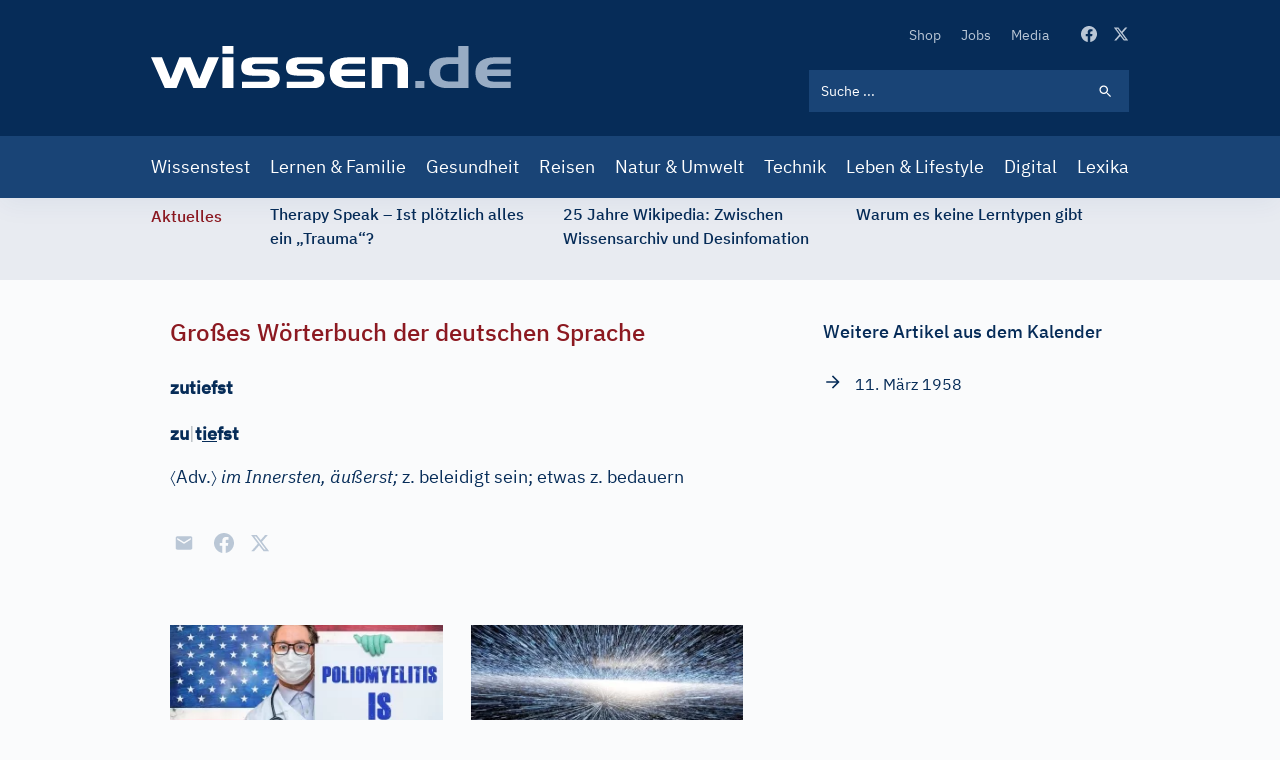

--- FILE ---
content_type: text/html; charset=UTF-8
request_url: https://www.wissen.de/rechtschreibung/zutiefst
body_size: 21117
content:
<!DOCTYPE html>
<html lang="de" dir="ltr" prefix="og: https://ogp.me/ns#">
  <head>
          <!-- Google Tag Manager -->
      <script>(function(w,d,s,l,i){w[l]=w[l]||[];w[l].push({'gtm.start':
            new Date().getTime(),event:'gtm.js'});var f=d.getElementsByTagName(s)[0],
          j=d.createElement(s),dl=l!='dataLayer'?'&l='+l:'';j.async=true;j.src=
          'https://www.googletagmanager.com/gtm.js?id='+i+dl;f.parentNode.insertBefore(j,f);
        })(window,document,'script','dataLayer','GTM-ND43G5T');</script>
      <!-- End Google Tag Manager -->
        <meta name="google-site-verification" content="X84spxbZ9PPRQZrALj3EcC42Xa0Ie_Ym1lsb4erR-CY" />
    <meta charset="utf-8" />
<link rel="canonical" href="https://www.wissen.de/rechtschreibung/zutiefst" />
<meta http-equiv="content-language" content="de" />
<meta name="robots" content="index, follow, max-snippet:-1, max-video-preview:-1, max-image-preview:large" />
<meta name="description" content="zu|tiefst 〈Adv.〉 im Innersten, äußerst; z. beleidigt sein; etwas z. bedauern..." />
<link rel="alternate" hreflang="x-default" href="https://www.wissen.de/rechtschreibung/zutiefst" />
<meta property="og:type" content="Lexika" />
<meta property="og:url" content="https://www.wissen.de/rechtschreibung/zutiefst" />
<meta property="og:title" content="zutiefst | Rechtschreibung - wie schreibt man zutiefst | wissen.de" />
<meta property="og:description" content="zu|tiefst 〈Adv.〉 im Innersten, äußerst; z. beleidigt sein; etwas z. bedauern..." />
<meta property="og:image:width" content="1080" />
<meta property="og:image:height" content="573" />
<meta name="Generator" content="Drupal 9 (https://www.drupal.org)" />
<meta name="MobileOptimized" content="width" />
<meta name="HandheldFriendly" content="true" />
<meta name="viewport" content="width=device-width, initial-scale=1.0" />
<script type="application/ld+json">{
    "@context": "https://schema.org",
    "@graph": [
        {
            "@type": "WebPage",
            "@id": "https://www.wissen.de/rechtschreibung/zutiefst",
            "description": "zu|tiefst 〈Adv.〉 im Innersten, äußerst; z. beleidigt sein; etwas z. bedauern...",
            "inLanguage": "de"
        },
        {
            "@type": "WebSite",
            "@id": "https://www.wissen.de/#website",
            "name": "wissen.de",
            "url": "https://www.wissen.de/",
            "inLanguage": "de"
        }
    ]
}</script>
<link rel="icon" href="/themes/custom/wingsuit/apps/drupal/favicon.ico" type="image/vnd.microsoft.icon" />
<link rel="alternate" hreflang="de" href="https://www.wissen.de/rechtschreibung/zutiefst" />

    <title>zutiefst | Rechtschreibung - wie schreibt man zutiefst | wissen.de</title>
      <link rel="preload" href="/themes/custom/wingsuit/dist/app-drupal/font/ibm-plex-serif-v10-latin-500.woff2" as="font" type="font/woff2" crossorigin="anonymous">
      <link rel="preload" href="/themes/custom/wingsuit/dist/app-drupal/font/ibm-plex-sans-v9-latin-regular.woff2" as="font" type="font/woff2" crossorigin="anonymous">
      <link rel="preload" href="/themes/custom/wingsuit/dist/app-drupal/font/ibm-plex-sans-v9-latin-500.woff2" as="font" type="font/woff2" crossorigin="anonymous">
      <link rel="preload" href="/themes/custom/wingsuit/dist/app-drupal/images/spritemap.svg" as="image" type="image/svg+xml">
      <link rel="dns-prefetch" href="https://www.google-analytics.com">
      <link rel="dns-prefetch" href="https://de.ioam.de">
      <meta name="viewport" content="width=device-width,initial-scale=1.0" />
      <meta name="publisher" content="Konradin Medien GmbH, Leinfelden-Echterdingen">
      <meta name="author" content="Konradin Medien GmbH, Leinfelden-Echterdingen">
      <meta name="msvalidate.01" content="4E118C9242E2AA5E9A9A90E9F4B2306E" />

      <style>
        /* ibm-plex-serif-regular - latin */
        @font-face {
          font-family: 'IBM Plex Serif';
          font-style: normal;
          font-weight: 400;
          font-display: swap;
          src: local(''),
          url('/themes/custom/wingsuit/dist/app-drupal/font/ibm-plex-serif-v10-latin-regular.woff2') format('woff2'), /* Chrome 26+, Opera 23+, Firefox 39+ */
          url('/themes/custom/wingsuit/dist/app-drupal/font/ibm-plex-serif-v10-latin-regular.woff') format('woff'); /* Chrome 6+, Firefox 3.6+, IE 9+, Safari 5.1+ */
        }

        /* ibm-plex-serif-italic - latin */
        @font-face {
          font-family: 'IBM Plex Serif';
          font-style: italic;
          font-weight: 400;
          font-display: swap;
          src: local(''),
          url('/themes/custom/wingsuit/dist/app-drupal/font/ibm-plex-serif-v10-latin-italic.woff2') format('woff2'), /* Chrome 26+, Opera 23+, Firefox 39+ */
          url('/themes/custom/wingsuit/dist/app-drupal/font/ibm-plex-serif-v10-latin-italic.woff') format('woff'); /* Chrome 6+, Firefox 3.6+, IE 9+, Safari 5.1+ */
        }

        /* ibm-plex-serif-500 - latin */
        @font-face {
          font-family: 'IBM Plex Serif';
          font-style: normal;
          font-weight: 500;
          font-display: swap;
          src: local(''),
          url('/themes/custom/wingsuit/dist/app-drupal/font/ibm-plex-serif-v10-latin-500.woff2') format('woff2'), /* Chrome 26+, Opera 23+, Firefox 39+ */
          url('/themes/custom/wingsuit/dist/app-drupal/font/ibm-plex-serif-v10-latin-500.woff') format('woff'); /* Chrome 6+, Firefox 3.6+, IE 9+, Safari 5.1+ */
        }

        /* ibm-plex-serif-500italic - latin */
        @font-face {
          font-family: 'IBM Plex Serif';
          font-style: italic;
          font-weight: 500;
          font-display: swap;
          src: local(''),
          url('/themes/custom/wingsuit/dist/app-drupal/font/ibm-plex-serif-v10-latin-500italic.woff2') format('woff2'), /* Chrome 26+, Opera 23+, Firefox 39+ */
          url('/themes/custom/wingsuit/dist/app-drupal/font/ibm-plex-serif-v10-latin-500italic.woff') format('woff'); /* Chrome 6+, Firefox 3.6+, IE 9+, Safari 5.1+ */
        }

        /* ibm-plex-sans-regular - latin */
        @font-face {
          font-family: 'IBM Plex Sans';
          font-style: normal;
          font-weight: 400;
          font-display: swap;
          src: local(''),
          url('/themes/custom/wingsuit/dist/app-drupal/font/ibm-plex-sans-v9-latin-regular.woff2') format('woff2'), /* Chrome 26+, Opera 23+, Firefox 39+ */
          url('/themes/custom/wingsuit/dist/app-drupal/font/ibm-plex-sans-v9-latin-regular.woff') format('woff'); /* Chrome 6+, Firefox 3.6+, IE 9+, Safari 5.1+ */
        }

        /* ibm-plex-sans-italic - latin */
        @font-face {
          font-family: 'IBM Plex Sans';
          font-style: italic;
          font-weight: 400;
          font-display: swap;
          src: local(''),
          url('/themes/custom/wingsuit/dist/app-drupal/font/ibm-plex-sans-v9-latin-italic.woff2') format('woff2'), /* Chrome 26+, Opera 23+, Firefox 39+ */
          url('/themes/custom/wingsuit/dist/app-drupal/font/ibm-plex-sans-v9-latin-italic.woff') format('woff'); /* Chrome 6+, Firefox 3.6+, IE 9+, Safari 5.1+ */
        }

        /* ibm-plex-sans-500 - latin */
        @font-face {
          font-family: 'IBM Plex Sans';
          font-style: normal;
          font-weight: 500;
          font-display: swap;
          src: local(''),
          url('/themes/custom/wingsuit/dist/app-drupal/font/ibm-plex-sans-v9-latin-500.woff2') format('woff2'), /* Chrome 26+, Opera 23+, Firefox 39+ */
          url('/themes/custom/wingsuit/dist/app-drupal/font/ibm-plex-sans-v9-latin-500.woff') format('woff'); /* Chrome 6+, Firefox 3.6+, IE 9+, Safari 5.1+ */
        }

        /* ibm-plex-sans-500italic - latin */
        @font-face {
          font-family: 'IBM Plex Sans';
          font-style: italic;
          font-weight: 500;
          font-display: swap;
          src: local(''),
          url('/themes/custom/wingsuit/dist/app-drupal/font/ibm-plex-sans-v9-latin-500italic.woff2') format('woff2'), /* Chrome 26+, Opera 23+, Firefox 39+ */
          url('/themes/custom/wingsuit/dist/app-drupal/font/ibm-plex-sans-v9-latin-500italic.woff') format('woff'); /* Chrome 6+, Firefox 3.6+, IE 9+, Safari 5.1+ */
        }

      </style>
    <link rel="stylesheet" media="all" href="/sites/default/files/css/css_5qXHBwU7-lf3biU_pjjuN6nYfN9fbhCygCdVSehBI0E.css" />
<link rel="stylesheet" media="all" href="/sites/default/files/css/css_wMl-nErFNv5k8ubgoO9BefKoPttHDPdnwDU55V1SIY8.css" />

    
            <!-- sourcepoint start -->
      <script type="text/javascript">
        !function () { var e = function () { var e, t = "__tcfapiLocator", a = [], n = window; for (; n;) { try { if (n.frames[t]) { e = n; break } } catch (e) { } if (n === window.top) break; n = n.parent } e || (!function e() { var a = n.document, r = !!n.frames[t]; if (!r) if (a.body) { var i = a.createElement("iframe"); i.style.cssText = "display:none", i.name = t, a.body.appendChild(i) } else setTimeout(e, 5); return !r }(), n.__tcfapi = function () { for (var e, t = arguments.length, n = new Array(t), r = 0; r < t; r++)n[r] = arguments[r]; if (!n.length) return a; if ("setGdprApplies" === n[0]) n.length > 3 && 2 === parseInt(n[1], 10) && "boolean" == typeof n[3] && (e = n[3], "function" == typeof n[2] && n[2]("set", !0)); else if ("ping" === n[0]) { var i = { gdprApplies: e, cmpLoaded: !1, cmpStatus: "stub" }; "function" == typeof n[2] && n[2](i) } else a.push(n) }, n.addEventListener("message", (function (e) { var t = "string" == typeof e.data, a = {}; try { a = t ? JSON.parse(e.data) : e.data } catch (e) { } var n = a.__tcfapiCall; n && window.__tcfapi(n.command, n.version, (function (a, r) { var i = { __tcfapiReturn: { returnValue: a, success: r, callId: n.callId } }; t && (i = JSON.stringify(i)), e.source.postMessage(i, "*") }), n.parameter) }), !1)) }; "undefined" != typeof module ? module.exports = e : e() }();
      </script>
      <script>
        window._sp_ = {
          config: {
            accountId: 692,
            baseEndpoint: 'https://cdn.privacy-mgmt.com',
          }
        }
      </script>
      <script src="https://cdn.privacy-mgmt.com/wrapperMessagingWithoutDetection.js"></script>
            <!-- sourcepoint end -->
              <script>
          function isDesktop() {
            var width = (window.innerWidth > 0) ? window.innerWidth : screen.width;
            return width >= 1280;
          }
          function isMobileOrTablet() {
            return !isDesktop();
          }
          function isTablet() {
            return isMobileOrTablet() && window.outerWidth >= 640 && window.hasOwnProperty('orientation');
          }
          function isMobile() {
            return isMobileOrTablet() && !isTablet();
          }
          function getPlatform() {
            if (isDesktop()) {
              return 'desktop';
            }
            if (isTablet()) {
              return 'tablet';
            }
            return 'mobile';
          }
          function IQSLoader(url) {
            var script = document.createElement("script")
            script.type = "text/javascript";
            script.src = url;
            document.getElementsByTagName("head")[0].appendChild(script);
          }
          var iqd_mode = (function () {
            var dm = window.location.href.toLowerCase();
            return (dm.indexOf('iqdeployment=') > 1) ? dm.split('iqdeployment=')[1].split('&')[0] : 'live';
          })();
          if (isDesktop()) {
            IQSLoader(
              "https://s3.eu-central-1.amazonaws.com/prod.iqdcontroller.iqdigital/cdn_wissen/" +
              iqd_mode + "/iqadcontroller.js.gz");
          } else {
            IQSLoader(
              "https://s3.eu-central-1.amazonaws.com/prod.iqdcontroller.iqdigital/cdn_wissen_mob/" +
              iqd_mode + "/iqadcontroller.js.gz");
          }
        </script>
        <script>
          (function () {
            window.AdController = {
              i: null, // page info
              q: [], // render queue
              f: false, // is finalized
              s: false, // is staged
              n: false, // is initialized
              r: null, // ready function
              c: [], // command queue
              setPageInfo: function (i) {
                window.AdController.i = i;
              },
              stage: function () {
                window.AdController.s = true;
              },
              initialize: function () {
                window.AdController.n = true;
              },
              render: function (n, c) {
                window.AdController.q.push([n, c]);
              },
              finalize: function () {
                window.AdController.f = true;
              },
              ready: function (callback) {
                window.AdController.r = callback;
              },
              startLoadCycle: function () {
                window.AdController.c.push(['startLoadCycle']);
              },
              reload: function (p, t) {
                window.AdController.c.push(['reload', p, t]);
              },
              reinitialize: function (i) {
                window.AdController.c.push(['reinitialize', i]);
              }
            };
          })();
        </script>
        <script>
        <!-- ########### CMS-MANDANTEN-OBJECT ############# -->
        var content_type = 'artikel'
        var handle = content_type;
        var topic = 'article';
        var cmsObject = {};
        cmsObject = {
          $handle: handle,
          level2: topic,
          level3: '',
          level4: '',
          keywords: topic,
          tma: '',
          platform: getPlatform()
        };
        </script>
        <script>
          if (!AdController._initialized) {
            AdController.setPageInfo(cmsObject);
            try {
              AdController.stage();
            } catch (e) {}
            AdController.initialize();
          } else {
            (function checkDOMReadyState(c) {
              try {
                if (AdController.getRenderController().isReady()) {
                  AdController.reinitialize(cmsObject);
                }
              } catch (e) {
                if (c < 50) {
                  c++;
                  setTimeout(function () {
                    checkDOMReadyState(c);
                  }, 100);
                }
              }
            })(0);
          }
        </script>
                    <!-- Start Matomo Code -->
        <script>
          var _paq = window._paq = window._paq || [];
          /* tracker methods like "setCustomDimension" should be called before "trackPageView" */
          _paq.push(["setExcludedQueryParams", ["p","preview_id","post_format","_thumbnail_id","preview_none","refresh","xing_share","src"]]);

          _paq.push(['trackPageView']);
          _paq.push(['enableLinkTracking']);
          (function() {
            var u="https://statistik.konradin.de/";
            _paq.push(['setTrackerUrl', u+'matomo.php']);
            _paq.push(['setSiteId', '41']);
            var d=document, g=d.createElement('script'), s=d.getElementsByTagName('script')[0];
            g.async=true; g.src=u+'matomo.js'; s.parentNode.insertBefore(g,s);
          })();
        </script>
        <!-- End Matomo Code -->
        </head>
  <body class="overflow-x-hidden antialiased text-blue-600 font-sans bg-blue-10 dark:bg-blue-700" x-data="{ menuIsOpen: false }">
              <!-- Google Tag Manager (noscript) -->
      <noscript><iframe src="https://www.googletagmanager.com/ns.html?id=GTM-ND43G5T"
                        height="0" width="0" style="display:none;visibility:hidden"></iframe></noscript>
      <!-- End Google Tag Manager (noscript) -->
        
      <div class="dialog-off-canvas-main-canvas h-full flex flex-col h-auto" data-off-canvas-main-canvas>
    




        <div class=" hidden xl:block">
      <div class="iqdcontainer " data-placement="pos_header" data-device="desktop"></div>
    </div>
          <div class=" xl:hidden">
      <div class="iqdcontainer " data-placement="pos_header" data-device="mobile"></div>
    </div>
    

<header id="main-header" class="header-offset bg-white w-full z-30 top-0 text-white shadow-xs">
    <div class="bg-blue-800">
    






  <div  class="max-w-5xl mx-auto w-full px-4 md:px-7.5">
                    <div>
          <div class="flex justify-between">
                        <div class="self-center">
              


<a  class="block w-[187px] lg:w-[360px] lg:h-11 lg:ml-0 lg:pr-0 lg:pl-0" href="/">
  <img src="/themes/custom/wingsuit/dist/app-drupal/images/logo.svg" width="360" height="42" alt="wissen.de Logo" class="w-full">
</a>

            </div>
            <div class="w-full max-w-xs py-6 lg:pt-[22px] lg:pb-6">
                            <div class="flex justify-end items-center space-x-4 lg:hidden">
                <div class="block lg:hidden hover:cursor-pointer" @click="menuIsOpen === true ? $refs.searchBar.focus() : menuIsOpen= true; $nextTick(() => { $refs.searchBar.focus() });">
                  
  
<svg  class="fill-current lg:w-5 lg:h-5 w-6 h-6 svg">
  <use xlink:href="/themes/custom/wingsuit/dist/app-drupal/images/spritemap.svg?v=3#search"></use>
</svg>

                </div>
                <div class="block lg:hidden">
                  <div class="relative">
  <div class="text-white w-10 h-10 -mr-2 relative focus:outline-none" @click="menuIsOpen = !menuIsOpen">
    <span class="sr-only">Open main menu</span>
    <div class="block w-5 absolute left-1/2 top-1/2 -translate-x-1/2 -translate-y-1/2">
      <span aria-hidden="true" class="bg-blue-500 block absolute h-0.5 w-5 bg-current transition duration-500 ease-in-out" :class="{'rotate-45': menuIsOpen,' -translate-y-[6px]': !menuIsOpen }"></span>
      <span aria-hidden="true" class="bg-blue-500 block absolute h-0.5 w-5 bg-current transition duration-500 ease-in-out" :class="{'opacity-0': menuIsOpen } "></span>
      <span aria-hidden="true" class="bg-blue-500 block absolute h-0.5 w-5 bg-current transition duration-500 ease-in-out" :class="{'-rotate-45': menuIsOpen, ' translate-y-[6px]': !menuIsOpen}"></span>
    </div>
  </div>
</div>

                </div>
              </div>
                            <div class="hidden lg:block">
                  <div class="block flex items-center space-x-8 pb-6 lg:justify-end">
    <nav>  <nav role="navigation" aria-labelledby="block-secondarynavigation-menu" id="block-secondarynavigation">
            
  <h2 class="visually-hidden" id="block-secondarynavigation-menu">Secondary Navigation</h2>
  

            <ul class="list-reset flex items-center space-x-5">
      <li class="py-2 lg:py-0">
      <a class="text-xs hover:text-white transition-colors duration-500 text-blue-200" href="https://www.wissenschaft-shop.de/startseite/?mskwakz=WISD33-001&amp;utm_campaign=WISD33-001">
        Shop
      </a>
    </li>
      <li class="py-2 lg:py-0">
      <a class="text-xs hover:text-white transition-colors duration-500 text-blue-200" href="/jobs">
        Jobs
      </a>
    </li>
      <li class="py-2 lg:py-0">
      <a class="text-xs hover:text-white transition-colors duration-500 text-blue-200" href="/search/media">
        Media
      </a>
    </li>
  </ul>


  </nav>

</nav>
    <div class="flex space-x-4">
      <a href="https://www.facebook.com/wissen.de" target="_blank" class="text-blue-200 hover:text-white active:text-white transition-colors duration-500">
        
  
<svg  class="fill-current lg:w-4 lg:h4 w-5 h-5 svg">
  <use xlink:href="/themes/custom/wingsuit/dist/app-drupal/images/spritemap.svg?v=3#facebook"></use>
</svg>

      </a>
      <a href="https://x.com/wissen_de" target="_blank" class="text-blue-200 hover:text-white active:text-white transition-colors duration-500">
        
  
<svg  class="fill-current lg:w-4 lg:h4 w-5 h-5 svg">
  <use xlink:href="/themes/custom/wingsuit/dist/app-drupal/images/spritemap.svg?v=3#x-twitter"></use>
</svg>

      </a>
    </div>
  </div>

                <div class="hidden lg:block lg:w-full lg:max-w-xs">
                  

  
  <form class="relative text-white" action="/search/all">
    <input  class="relative bg-blue-800 block w-full p-3 pr-10 text-xs placeholder-white lg:bg-blue-500 focus-visible:outline-none focus:bg-white focus:text-blue-800" placeholder="Suche ..." name="keyword" x-ref="searchBar" type="search"/>
    <div class="search-form-icon absolute inset-y-0 right-0 pr-4 flex items-center pointer-events-none">
      <span>
      
  
<svg  class="fill-current lg:w-4 lg:h4 w-5 h-5 svg">
  <use xlink:href="/themes/custom/wingsuit/dist/app-drupal/images/spritemap.svg?v=3#search"></use>
</svg>

      </span>
    </div>
    <input class="absolute inset-y-0 right-0 items-center cursor-pointer w-11 h-10" type="submit" data-form-type="action" value="">
  </form>

                </div>
              </div>
            </div>
          </div>
        </div>
            </div>
  </div>
    <div class="bg-blue-500">
  






  <div  class="max-w-5xl mx-auto w-full px-4 md:px-7.5">
                <div class="lg:block hidden" :class="{'block': menuIsOpen, 'hidden': !menuIsOpen}">
                <div class="lg:hidden pt-6">
          

  
  <form class="relative text-white" action="/search/all">
    <input  class="relative bg-blue-800 block w-full p-3 pr-10 text-xs placeholder-white lg:bg-blue-500 focus-visible:outline-none focus:bg-white focus:text-blue-800" placeholder="Suche ..." name="keyword" x-ref="searchBar" type="search"/>
    <div class="search-form-icon absolute inset-y-0 right-0 pr-4 flex items-center pointer-events-none">
      <span>
      
  
<svg  class="fill-current lg:w-4 lg:h4 w-5 h-5 svg">
  <use xlink:href="/themes/custom/wingsuit/dist/app-drupal/images/spritemap.svg?v=3#search"></use>
</svg>

      </span>
    </div>
    <input class="absolute inset-y-0 right-0 items-center cursor-pointer w-11 h-10" type="submit" data-form-type="action" value="">
  </form>

        </div>
        <nav>
            <nav role="navigation" aria-labelledby="block-mainnavigation-menu" id="block-mainnavigation">
            
  <h2 class="visually-hidden" id="block-mainnavigation-menu">Main navigation</h2>
  

          <div class="pt-6 pb-6 lg:pt-0 lg:pb-0">
  <ul class="list-reset lg:flex items-center justify-between space-y-4 lg:space-y-0 lg:-mx-2">
          <li>
        <a class="block text-white text-base lg:py-4 lg:hover:bg-blue-300 lg:px-2 hover:underline lg:hover:no-underline lg:hover:text-blue-800 transition-colors duration-500 " href="/wissenstest">
          Wissenstest
        </a>
      </li>
          <li>
        <a class="block text-white text-base lg:py-4 lg:hover:bg-blue-300 lg:px-2 hover:underline lg:hover:no-underline lg:hover:text-blue-800 transition-colors duration-500 " href="/lernen-familie">
          Lernen &amp; Familie
        </a>
      </li>
          <li>
        <a class="block text-white text-base lg:py-4 lg:hover:bg-blue-300 lg:px-2 hover:underline lg:hover:no-underline lg:hover:text-blue-800 transition-colors duration-500 " href="/gesundheit">
          Gesundheit
        </a>
      </li>
          <li>
        <a class="block text-white text-base lg:py-4 lg:hover:bg-blue-300 lg:px-2 hover:underline lg:hover:no-underline lg:hover:text-blue-800 transition-colors duration-500 " href="/reisen">
          Reisen
        </a>
      </li>
          <li>
        <a class="block text-white text-base lg:py-4 lg:hover:bg-blue-300 lg:px-2 hover:underline lg:hover:no-underline lg:hover:text-blue-800 transition-colors duration-500 " href="/natur-umwelt">
          Natur &amp; Umwelt
        </a>
      </li>
          <li>
        <a class="block text-white text-base lg:py-4 lg:hover:bg-blue-300 lg:px-2 hover:underline lg:hover:no-underline lg:hover:text-blue-800 transition-colors duration-500 " href="/technik-mobilitaet">
          Technik
        </a>
      </li>
          <li>
        <a class="block text-white text-base lg:py-4 lg:hover:bg-blue-300 lg:px-2 hover:underline lg:hover:no-underline lg:hover:text-blue-800 transition-colors duration-500 " href="/leben-lifestyle-0">
          Leben &amp; Lifestyle
        </a>
      </li>
          <li>
        <a class="block text-white text-base lg:py-4 lg:hover:bg-blue-300 lg:px-2 hover:underline lg:hover:no-underline lg:hover:text-blue-800 transition-colors duration-500 " href="/digital">
          Digital
        </a>
      </li>
          <li>
        <a class="block text-white text-base lg:py-4 lg:hover:bg-blue-300 lg:px-2 hover:underline lg:hover:no-underline lg:hover:text-blue-800 transition-colors duration-500 " href="/lexika-und-woerterbuecher-0">
          Lexika
        </a>
      </li>
      </ul>
</div>


  </nav>


        </nav>
                <div class="block lg:hidden">
          <div class="block flex items-center space-x-8 pb-6 lg:justify-end">
    <nav>  <nav role="navigation" aria-labelledby="block-secondarynavigation-mobile-menu" id="block-secondarynavigation-mobile">
            
  <h2 class="visually-hidden" id="block-secondarynavigation-mobile-menu">Secondary Navigation</h2>
  

            <ul class="list-reset flex items-center space-x-5">
      <li class="py-2 lg:py-0">
      <a class="text-xs hover:text-white transition-colors duration-500 text-blue-200" href="https://www.wissenschaft-shop.de/startseite/?mskwakz=WISD33-001&amp;utm_campaign=WISD33-001">
        Shop
      </a>
    </li>
      <li class="py-2 lg:py-0">
      <a class="text-xs hover:text-white transition-colors duration-500 text-blue-200" href="/jobs">
        Jobs
      </a>
    </li>
      <li class="py-2 lg:py-0">
      <a class="text-xs hover:text-white transition-colors duration-500 text-blue-200" href="/search/media">
        Media
      </a>
    </li>
  </ul>


  </nav>

</nav>
    <div class="flex space-x-4">
      <a href="https://www.facebook.com/wissen.de" target="_blank" class="text-blue-200 hover:text-white active:text-white transition-colors duration-500">
        
  
<svg  class="fill-current lg:w-4 lg:h4 w-5 h-5 svg">
  <use xlink:href="/themes/custom/wingsuit/dist/app-drupal/images/spritemap.svg?v=3#facebook"></use>
</svg>

      </a>
      <a href="https://x.com/wissen_de" target="_blank" class="text-blue-200 hover:text-white active:text-white transition-colors duration-500">
        
  
<svg  class="fill-current lg:w-4 lg:h4 w-5 h-5 svg">
  <use xlink:href="/themes/custom/wingsuit/dist/app-drupal/images/spritemap.svg?v=3#x-twitter"></use>
</svg>

      </a>
    </div>
  </div>

        </div>
      </div>
          </div>
  </div>
</header>
    








<div  class="bg-blue-100">
  <div  class="max-w-5xl mx-auto w-full px-4 md:px-7.5">
        <div class="relative w-full overflow-x-hidden py-1 overflow-y-hidden" style="min-height: 82px">
            <div class="w-full" data-component="tickerBar">
        <div class="flex lg:space-x-12">
          <div>
            <span class="hidden lg:block lg:py-0.5">
              <span class="font-medium text-sm text-center text-bordeaux-500 lg:flex">
                Aktuelles
              </span>
            </span>
          </div>
                    <div class="splide__track">
            <div class="splide__list flex w-full">

            </div>
          </div>
        </div>
      </div>
    </div>
        </div>
</div>

  

  <div data-drupal-messages-fallback class="hidden"></div>


        <div class=" hidden xl:block">
      <div class="iqdcontainer " data-placement="pos_1" data-device="desktop"></div>
    </div>
  <main class="main-content  dark:bg-blue-700">
<div class="dark:bg-blue-700">
    <div class="md:overflow-x-hidden pt-9 pb-9">
          <div class="main-content-bg bg-blue-10 dark:bg-blue-700 relative max-w-4xl mx-auto">
                
        









  <div  class="article-detail max-w-4xl mx-auto w-full px-4 md:px-7.5">
                  


  <div  class="gap-10 gap-y-10 md:gap-20 grid grid-cols-1 md:grid-cols-66/33">
                            <div>
                                                      <div>
      <h4 class="text-bordeaux-500 text-base md:text-2xl font-medium">
        
                    Großes Wörterbuch der deutschen Sprache
            

  
    </h4>
          <div class="font-normal text-blue-800 mt-4 text-base block lg:mt-6">
      <div>
      
<div class="prose dark:prose-dark lg:prose-lg max-w-none section-element">
          
                    <div class="wissende"><div xmlns="http://www.w3.org/1999/xhtml" class="stoerig"><div class="stoerig_wrapper"><div class="stoerig_eintrag"><h1 class="stoerig_stw">zutiefst</h1><span class="stoerig_stw">zu<span class="ent-avs">|</span>t<u>ie</u>fst</span><div class="stoerig_rest"><div class="stoerig_gram"> <span class="font2">〈</span><div class="stoerig_wortart" title="Adverb (Umstandswort; Wort, das ein Adjektiv oder Verb genauer bezeichnet)">Adv.</div><span class="font2">〉</span></div><div class="stoerig_spz"> <div class="stoerig_erkl">im Innersten, äußerst;</div> <div class="stoerig_bsp">z. beleidigt sein; etwas z. bedauern</div></div></div></div></div></div></div>
            


    
  
  </div>
      </div>
    </div>
          <div class="mt-8">
      

<div style="display: none"><svg aria-hidden="true" style="position: absolute; width: 0; height: 0; overflow: hidden;" version="1.1" xmlns="http://www.w3.org/2000/svg" xmlns:xlink="http://www.w3.org/1999/xlink">
  <defs>
    <symbol id="copy" viewBox="0 0 64 64">
      <path d="M44.697 36.069l6.337-6.337c4.623-4.622 4.623-12.143 0-16.765-4.622-4.623-12.143-4.623-16.765 0l-9.145 9.145c-4.622 4.622-4.622 12.143 0 16.765 0.683 0.683 1.43 1.262 2.22 1.743l4.895-4.896c-0.933-0.223-1.817-0.694-2.543-1.419-2.101-2.101-2.101-5.52 0-7.62l9.145-9.145c2.101-2.101 5.52-2.101 7.62 0s2.101 5.52 0 7.62l-2.687 2.687c1.107 2.605 1.413 5.471 0.922 8.223z"></path>
      <path d="M19.303 27.931l-6.337 6.337c-4.623 4.622-4.623 12.143 0 16.765 4.622 4.623 12.143 4.623 16.765 0l9.144-9.145c4.623-4.622 4.622-12.143 0-16.765-0.682-0.683-1.429-1.262-2.22-1.743l-4.895 4.896c0.932 0.224 1.816 0.693 2.543 1.419 2.101 2.101 2.101 5.519 0 7.621l-9.145 9.145c-2.101 2.101-5.52 2.101-7.62 0s-2.101-5.52 0-7.62l2.687-2.687c-1.108-2.605-1.413-5.471-0.922-8.223z"></path>
    </symbol>
    <symbol id="digg" viewBox="0 0 64 64">
      <path d="M15.889 14.222v8.889h-8.889v17.777h13.889v-26.667h-5zM12 36.445v-8.889h3.889v8.889h-3.889zM22 23.111h5v17.777h-5v-17.777zM22 14.222h5v5.001h-5v-5.001zM42.556 23.111v0h-13.333v17.777h8.333v3.889h-8.333v5h13.333v-26.667zM34.222 36.445v-8.889h3.333v8.889h-3.333zM57 23.111h-13.333v17.777h8.889v3.889h-8.889v5h13.333v-26.667zM52.556 36.445h-3.889v-8.889h3.889v8.889z"></path>
    </symbol>
    <symbol id="email" viewBox="0 0 64 64">
      <path d="M32 35.077l18.462-16h-36.924zM27.013 33.307l4.987 4.091 4.909-4.093 13.553 11.617h-36.924zM12.307 43.693v-23.386l13.539 11.693zM51.693 43.693v-23.386l-13.539 11.693z"></path>
    </symbol>
    <symbol id="evernote" viewBox="0 0 64 64">
      <path d="M47.093 19.16c-0.296-1.572-1.239-2.346-2.090-2.651-0.919-0.329-2.783-0.671-5.125-0.944-1.884-0.221-4.099-0.202-5.437-0.162-0.161-1.090-0.932-2.087-1.794-2.431-2.299-0.917-5.853-0.696-6.765-0.443-0.724 0.201-1.527 0.613-1.974 1.247-0.3 0.424-0.493 0.967-0.494 1.725 0 0.429 0.012 1.441 0.023 2.339 0.011 0.901 0.023 1.708 0.023 1.713-0 0.802-0.656 1.455-1.469 1.456h-3.728c-0.796 0-1.403 0.133-1.867 0.342s-0.794 0.492-1.044 0.826c-0.498 0.662-0.585 1.481-0.583 2.315 0 0 0.008 0.682 0.173 2.002 0.138 1.021 1.255 8.158 2.317 10.328 0.411 0.845 0.685 1.196 1.494 1.568 1.801 0.764 5.915 1.615 7.843 1.859 1.924 0.244 3.133 0.757 3.852-0.74 0.003-0.004 0.145-0.372 0.339-0.913 0.625-1.878 0.712-3.544 0.712-4.75 0-0.123 0.181-0.128 0.181 0 0 0.851-0.164 3.864 2.131 4.672 0.906 0.319 2.785 0.602 4.695 0.825 1.727 0.197 2.98 0.871 2.98 5.264 0 2.672-0.566 3.039-3.525 3.039-2.399 0-3.313 0.062-3.313-1.828 0-1.527 1.524-1.367 2.653-1.367 0.504 0 0.138-0.372 0.138-1.314 0-0.937 0.591-1.479 0.032-1.493-3.905-0.107-6.201-0.005-6.201 4.837 0 4.396 1.696 5.212 7.238 5.212 4.345 0 5.876-0.141 7.67-5.66 0.355-1.090 1.213-4.415 1.733-9.998 0.328-3.531-0.31-14.186-0.816-16.875v0zM39.52 30.936c-0.537-0.019-1.053 0.015-1.534 0.092 0.135-1.084 0.587-2.416 2.187-2.361 1.771 0.061 2.020 1.721 2.026 2.845-0.747-0.331-1.672-0.541-2.679-0.576v0zM18.088 19.935h3.73c0.213 0 0.386-0.173 0.386-0.383 0-0.002-0.045-3.169-0.045-4.050v-0.011c0-0.723 0.153-1.355 0.42-1.883l0.127-0.237c-0.014 0.002-0.029 0.010-0.043 0.023l-7.243 7.122c-0.014 0.012-0.023 0.027-0.027 0.042 0.15-0.074 0.354-0.174 0.384-0.186 0.631-0.283 1.396-0.437 2.311-0.437v0z"></path>
    </symbol>
    <symbol id="facebook" viewBox="0 0 64 64">
      <path d="M27.397 53.72v-19.723h-6.647v-8.052h6.647v-6.762c0-4.918 3.987-8.904 8.904-8.904h6.949v7.24h-4.972c-1.563 0-2.829 1.267-2.829 2.829v5.597h7.677l-1.061 8.052h-6.616v19.723z"></path>
    </symbol>
    <symbol id="linkedin" viewBox="0 0 64 64">
      <path d="M14.537 25.873h7.435v23.896h-7.434v-23.896zM18.257 13.995c2.375 0 4.305 1.929 4.305 4.306s-1.929 4.307-4.305 4.307c-0.001 0-0.002 0-0.003 0-2.378 0-4.305-1.927-4.305-4.305 0-0.001 0-0.001 0-0.002v0c0-0 0-0.001 0-0.002 0-2.378 1.927-4.305 4.305-4.305 0.001 0 0.002 0 0.004 0h-0zM26.631 25.873h7.119v3.267h0.102c0.99-1.879 3.413-3.86 7.027-3.86 7.52 0 8.909 4.948 8.909 11.384v13.106h-7.425v-11.621c0-2.771-0.048-6.336-3.86-6.336-3.864 0-4.453 3.020-4.453 6.138v11.819h-7.418v-23.896z"></path>
    </symbol>
    <symbol id="messenger" viewBox="0 0 64 64">
      <path d="M32 8.765c-12.703 0-23 9.63-23 21.508 0 6.758 3.332 12.787 8.544 16.73v8.231l7.849-4.354c1.972 0.571 4.238 0.9 6.58 0.9 0.009 0 0.019 0 0.028 0h-0.002c12.703 0 23-9.629 23-21.508s-10.297-21.508-23-21.508zM34.422 37.607l-5.949-6.18-11.456 6.335 12.56-13.328 5.949 6.18 11.455-6.335-12.559 13.329z"></path>
    </symbol>
    <symbol id="pinterest" viewBox="0 0 64 64">
      <path d="M45.873 25.872c0 8.078-4.487 14.11-11.108 14.11-2.222 0-4.313-1.203-5.030-2.568 0 0-1.195 4.745-1.448 5.66-0.89 3.233-3.512 6.47-3.715 6.737-0.142 0.182-0.457 0.125-0.49-0.117-0.058-0.413-0.725-4.495 0.063-7.825 0.395-1.67 2.648-11.218 2.648-11.218s-0.657-1.315-0.657-3.258c0-3.052 1.77-5.329 3.97-5.329 1.872 0 2.778 1.405 2.778 3.090 0 1.884-1.198 4.698-1.818 7.306-0.517 2.185 1.095 3.965 3.25 3.965 3.9 0 6.525-5.010 6.525-10.945 0-4.511-3.037-7.89-8.565-7.89-6.242 0-10.135 4.657-10.135 9.86 0 1.793 0.53 3.058 1.358 4.036 0.38 0.45 0.435 0.632 0.297 1.149-0.102 0.38-0.325 1.29-0.422 1.653-0.135 0.52-0.558 0.708-1.030 0.515-2.875-1.175-4.215-4.325-4.215-7.865 0-5.849 4.933-12.86 14.713-12.86 7.862 0 13.032 5.686 13.032 11.793z"></path>
    </symbol>
    <symbol id="print" viewBox="0 0 64 64">
      <path d="M14 22h38v-12c0-2.2-1.8-4-4-4h-30c-2.2 0-4 1.8-4 4v12zM12 54h-2c-3.4 0-6-2.6-6-6v-18c0-3.4 2.6-6 6-6h46c3.4 0 6 2.6 6 6v18c0 3.4-2.6 6-6 6h-2v-16h-42v16zM14 40h38v16c0 2.2-1.8 4-4 4h-30c-2.2 0-4-1.8-4-4v-16zM50 34c1.2 0 2-0.8 2-2s-0.8-2-2-2-2 0.8-2 2c0 1.2 0.8 2 2 2v0zM18 46v2h30v-2h-30zM18 52v2h30v-2h-30z"></path>
    </symbol>
    <symbol id="reddit" viewBox="0 0 64 64">
      <path d="M29.37 25.258c-0.001-1.233-1.001-2.232-2.233-2.233h-0c-1.233 0.002-2.231 1.001-2.232 2.233v0c0.001 1.232 1 2.231 2.232 2.233h0c1.233-0.001 2.232-1 2.233-2.232v-0zM36.861 23.023c-1.233 0.001-2.233 1.001-2.234 2.234v0c0.001 1.233 1.001 2.232 2.234 2.233h0c1.233-0.001 2.233-1 2.235-2.233v-0c-0.001-1.234-1.001-2.233-2.235-2.235h-0zM36.33 30.723c-0.843 0.842-2.272 1.252-4.33 1.252-2.059 0-3.487-0.41-4.329-1.252-0.112-0.112-0.267-0.182-0.439-0.182-0.343 0-0.62 0.278-0.62 0.62 0 0.171 0.069 0.326 0.182 0.439v0c1.087 1.086 2.801 1.615 5.206 1.615s4.119-0.529 5.207-1.615c0.112-0.112 0.182-0.267 0.182-0.439 0-0.343-0.278-0.62-0.62-0.62-0.171 0-0.326 0.069-0.438 0.181v0z"></path>
      <path d="M48.13 22.825c0-2.023-1.645-3.668-3.667-3.668-0.933 0-1.785 0.352-2.432 0.927-2.488-1.602-5.705-2.54-9.149-2.677l1.89-5.977 5.142 1.21c0.012 1.66 1.359 3.002 3.020 3.004h0c1.669-0.002 3.021-1.354 3.023-3.022v-0c-0.002-1.669-1.355-3.021-3.023-3.022h-0c-1.235 0.002-2.297 0.743-2.766 1.806l-0.008 0.019-5.664-1.334c-0.043-0.011-0.092-0.017-0.143-0.017-0.276 0-0.509 0.18-0.59 0.429l-0.001 0.004-2.178 6.887c-3.619 0.067-7.015 1.015-9.613 2.69-0.642-0.576-1.495-0.927-2.431-0.927-0.001 0-0.001 0-0.002 0h0c-2.022 0-3.668 1.645-3.668 3.668 0.001 1.332 0.712 2.498 1.775 3.139l0.016 0.009c-0.055 0.343-0.083 0.692-0.083 1.042 0 2.622 1.535 5.068 4.324 6.889 0.887 0.579 1.87 1.071 2.923 1.473-2.056 0.98-3.511 3.366-3.511 6.148 0 3.142 1.858 5.778 4.34 6.455 0.194 0.605 0.409 1.181 0.644 1.723-0.103-0.008-0.224-0.014-0.345-0.014h-0.001c-2.232 0-4.047 1.525-4.047 3.398 0 0.28 0.049 0.57 0.151 0.885 0.083 0.251 0.316 0.429 0.59 0.429 0 0 0 0 0 0h18.617c0.272 0 0.512-0.176 0.593-0.435 0.101-0.325 0.148-0.603 0.148-0.879 0-1.873-1.816-3.398-4.050-3.398-0.084 0-0.166 0.002-0.248 0.007 0.234-0.54 0.449-1.114 0.641-1.715 2.483-0.676 4.34-3.313 4.34-6.455 0-2.782-1.456-5.168-3.511-6.148 1.053-0.402 2.036-0.894 2.922-1.472 2.788-1.82 4.325-4.267 4.325-6.889 0-0.351-0.029-0.698-0.083-1.042 1.079-0.651 1.789-1.817 1.79-3.148v-0zM44.717 12.623c0 0.982-0.8 1.781-1.783 1.781-0.983-0.001-1.78-0.798-1.78-1.781v-0c0.001-0.983 0.797-1.78 1.78-1.782h0c0.983 0 1.783 0.8 1.783 1.782zM40.763 53.086c0 0.024-0.001 0.048-0.002 0.074h-5.255c0.559-0.577 1.072-1.288 1.533-2.11 0.275-0.077 0.59-0.121 0.915-0.121h0c1.549 0 2.809 0.968 2.809 2.157zM25.951 50.928c0.363 0 0.709 0.053 1.026 0.15 0.456 0.81 0.965 1.511 1.516 2.081h-5.347c-0.002-0.022-0.002-0.047-0.003-0.073v-0c0-1.19 1.259-2.157 2.807-2.157zM33.535 53.16h-3.070c-2.758-1.578-4.745-7.083-4.745-13.203 0-1.446 0.111-2.847 0.314-4.168 1.849 0.559 3.875 0.854 5.967 0.854s4.118-0.296 5.969-0.855c0.199 1.245 0.313 2.681 0.313 4.144 0 0.008 0 0.017 0 0.025v-0.001c0 6.12-1.987 11.625-4.746 13.203zM24.628 36.941c-0.096 0.903-0.15 1.951-0.15 3.012 0 0.001 0 0.002 0 0.003v-0c0 2.325 0.27 4.55 0.756 6.537-1.573-0.813-2.681-2.733-2.681-4.968 0-1.935 0.831-3.634 2.075-4.583zM38.764 46.493c0.487-1.987 0.757-4.212 0.757-6.538 0-1.036-0.053-2.043-0.15-3.015 1.243 0.949 2.075 2.648 2.075 4.584 0 2.236-1.108 4.157-2.681 4.969zM32 35.403c-7.268 0-13.181-3.762-13.181-8.387s5.913-8.387 13.181-8.387 13.181 3.762 13.181 8.386c0 4.625-5.913 8.388-13.181 8.388zM19.538 20.398c0.514 0 0.991 0.162 1.384 0.435-1.416 1.128-2.41 2.444-2.928 3.861-0.541-0.447-0.883-1.118-0.883-1.869 0-0 0-0 0-0v0c0.002-1.34 1.087-2.425 2.426-2.427h0zM43.078 20.833c0.385-0.272 0.864-0.436 1.381-0.436 0.001 0 0.002 0 0.004 0h-0c1.34 0.002 2.425 1.087 2.426 2.427v0c0 0.752-0.345 1.424-0.883 1.869-0.518-1.418-1.511-2.732-2.928-3.86z"></path>
    </symbol>
    <symbol id="slashdot" viewBox="0 0 64 64">
      <path d="M11.722 56.602l22.084-49.602h9.561l-22.078 49.602h-9.567zM52.278 49.099c0-4.361-3.552-7.901-7.93-7.901-4.382 0-7.93 3.54-7.93 7.901 0 4.366 3.548 7.901 7.93 7.901 4.378 0 7.93-3.535 7.93-7.901z"></path>
    </symbol>
    <symbol id="tumblr" viewBox="0 0 64 64">
      <path d="M36.813 51.2c3.843 0 7.65-1.368 8.909-3.025l0.252-0.332-2.382-7.060c-0.022-0.064-0.082-0.109-0.152-0.109-0 0-0.001 0-0.001 0h-5.32c-0.001 0-0.002 0-0.003 0-0.072 0-0.133-0.049-0.152-0.115l-0-0.001c-0.062-0.235-0.099-0.523-0.105-0.879v-8.633c0-0.089 0.072-0.16 0.161-0.16h6.26c0.089 0 0.161-0.072 0.161-0.161v0-8.833c-0-0.089-0.072-0.16-0.161-0.16 0 0 0 0 0 0h-6.233c0 0 0 0 0 0-0.088 0-0.16-0.072-0.16-0.16 0-0 0-0 0-0v0-8.61c-0.001-0.088-0.072-0.16-0.161-0.16-0 0-0 0-0.001 0v0h-10.931c-0.942 0.016-1.712 0.73-1.815 1.647l-0.001 0.008c-0.546 4.443-2.584 7.11-6.415 8.39l-0.427 0.142c-0.064 0.022-0.11 0.082-0.11 0.152v7.585c0 0.088 0.073 0.16 0.161 0.16h3.912v9.341c0 7.457 5.165 10.975 14.713 10.975zM44.134 47.596c-1.199 1.154-3.66 2.010-6.019 2.050-0.089 0.002-0.176 0.002-0.264 0.002h-0.001c-7.758-0.001-9.828-5.922-9.828-9.422v-10.752c0-0.089-0.072-0.16-0.16-0.16v0h-3.752c-0 0-0 0-0 0-0.088 0-0.16-0.072-0.16-0.16 0-0 0-0 0-0v0-4.898c0-0.066 0.041-0.124 0.102-0.148 4.009-1.561 6.248-4.662 6.838-9.459 0.032-0.267 0.253-0.274 0.255-0.274h5.008c0.089 0 0.16 0.072 0.16 0.161v8.61c0 0 0 0 0 0 0 0.088 0.072 0.16 0.16 0.16 0 0 0 0 0.001 0v0h6.233c0 0 0 0 0 0 0.088 0 0.16 0.072 0.16 0.16 0 0 0 0.001 0 0.001v-0 5.688c0 0 0 0 0 0 0 0.088-0.072 0.16-0.16 0.16 0 0 0 0 0 0h-6.26c-0 0-0.001 0-0.001 0-0.088 0-0.16 0.072-0.16 0.16 0 0 0 0 0 0v0 10.22c0.038 2.301 1.151 3.468 3.31 3.468 0.87 0 1.867-0.203 2.777-0.55 0.017-0.007 0.037-0.011 0.058-0.011 0.069 0 0.128 0.045 0.15 0.107l0 0.001 1.593 4.72c0.020 0.060 0.006 0.126-0.040 0.169z"></path>
    </symbol>
    <symbol id="twitter" viewBox="0 0 64 64">
      <path d="M49.92 20.885c-1.23 0.56-2.656 0.968-4.152 1.15l-0.071 0.007c1.52-0.921 2.663-2.335 3.218-4.016l0.015-0.052c-1.344 0.812-2.908 1.431-4.575 1.768l-0.094 0.016c-1.343-1.431-3.247-2.322-5.358-2.322-0.003 0-0.006 0-0.009 0h0.001c-4.061 0-7.353 3.292-7.353 7.352 0 0.576 0.065 1.138 0.19 1.676-6.111-0.307-11.529-3.234-15.155-7.683-0.626 1.056-0.996 2.328-0.996 3.686 0 0.004 0 0.008 0 0.012v-0.001c0 0.002 0 0.004 0 0.006 0 2.539 1.287 4.777 3.245 6.098l0.026 0.017c-1.228-0.040-2.37-0.376-3.367-0.939l0.037 0.019c-0.001 0.031-0.001 0.061-0.001 0.093 0 3.563 2.535 6.534 5.899 7.21-0.579 0.164-1.245 0.258-1.933 0.258-0.491 0-0.971-0.048-1.435-0.14l0.047 0.008c0.936 2.921 3.651 5.047 6.869 5.106-2.482 1.962-5.657 3.148-9.108 3.148-0.008 0-0.017 0-0.025 0h0.001c-0.002 0-0.004 0-0.006 0-0.616 0-1.223-0.037-1.82-0.11l0.072 0.007c3.18 2.071 7.071 3.303 11.25 3.303 0.008 0 0.015 0 0.023 0h-0.001c13.525 0 20.921-11.204 20.921-20.921 0-0.319-0.008-0.636-0.022-0.951 1.445-1.052 2.662-2.313 3.635-3.753l0.034-0.053z"></path>
    </symbol>
    <symbol id="whatsapp" viewBox="0 0 64 64">
      <path d="M14.080 50.007l2.532-9.248c-1.498-2.553-2.383-5.623-2.383-8.899 0-0.008 0-0.015 0-0.023v0.001c0.004-9.84 8.009-17.845 17.845-17.845 4.774 0.002 9.255 1.861 12.623 5.234 3.37 3.372 5.224 7.856 5.222 12.625-0.004 9.839-8.010 17.845-17.845 17.845 0 0 0.001 0 0 0h-0.008c-3.126-0-6.065-0.805-8.619-2.219l0.091 0.046-9.46 2.482zM23.978 44.294l0.542 0.322c2.158 1.299 4.763 2.068 7.548 2.068 0 0 0.001 0 0.001 0h0.006c8.175 0 14.829-6.654 14.832-14.832 0.002-3.963-1.54-7.689-4.34-10.493s-6.525-4.348-10.486-4.35c-8.181 0-14.835 6.654-14.838 14.831 0 0.007 0 0.015 0 0.023 0 2.918 0.845 5.638 2.303 7.93l-0.036-0.060 0.353 0.562-1.498 5.473 5.613-1.472z"></path>
      <path d="M41.065 36.095c-0.111-0.186-0.408-0.297-0.854-0.521-0.447-0.223-2.639-1.301-3.047-1.45s-0.706-0.224-1.004 0.222c-0.297 0.447-1.151 1.452-1.411 1.748s-0.52 0.335-0.967 0.112c-0.446-0.223-1.882-0.694-3.585-2.213-1.326-1.182-2.221-2.642-2.48-3.088s-0.028-0.688 0.195-0.91c0.201-0.2 0.446-0.521 0.669-0.781s0.297-0.447 0.446-0.744c0.148-0.297 0.074-0.558-0.038-0.781s-1.003-2.418-1.375-3.311c-0.361-0.869-0.73-0.752-1.003-0.765-0.229-0.010-0.498-0.016-0.768-0.016-0.031 0-0.061 0-0.092 0h0.005c-0.297 0-0.78 0.112-1.189 0.558s-1.561 1.525-1.561 3.72c0 2.195 1.598 4.315 1.82 4.613s3.144 4.801 7.617 6.733c0.656 0.296 1.498 0.616 2.361 0.89l0.181 0.050c1.068 0.339 2.040 0.291 2.808 0.176 0.857-0.129 2.638-1.078 3.010-2.12s0.371-1.935 0.26-2.121z"></path>
    </symbol>
  </defs>
</svg>
</div>

<div class="flex justify-evenly items-center py-2 max-w-min space-x-4">
   <!-- Email share button -->
      <a href="mailto:?subject=zutiefst&body=https://www.wissen.de/rechtschreibung/zutiefst" title="Share to E-mail" aria-label="Share to E-mail" class="social-sharing-buttons__button" target="_blank" rel="noopener">
      
  
<svg  class="fill-blue-200 lg:w-5 lg:h-5 w-6 h-6 svg">
  <use xlink:href="/themes/custom/wingsuit/dist/app-drupal/images/spritemap.svg?v=3#mail"></use>
</svg>
    </a>
  
  <!-- Facebook share button -->
          <a href="https://www.facebook.com/sharer/sharer.php?u=https://www.wissen.de/rechtschreibung/zutiefst&title=zutiefst" target="_blank" title="Share to Facebook" aria-label="Share to Facebook" class="social-sharing-buttons__button" rel="noopener">
          
  
<svg  class="fill-blue-200 lg:w-5 lg:h-5 w-6 h-6 svg">
  <use xlink:href="/themes/custom/wingsuit/dist/app-drupal/images/spritemap.svg?v=3#facebook"></use>
</svg>
        </a>
    
  <!-- Twitter share button -->
          <a href="http://x.com/intent/tweet?text=zutiefst+https://www.wissen.de/rechtschreibung/zutiefst" target="_blank" title="Share to Twitter" aria-label="Share to Twitter" class="social-sharing-buttons__button" rel="noopener">
          
  
<svg  class="fill-blue-200 lg:w-5 lg:h-5 w-6 h-6 svg">
  <use xlink:href="/themes/custom/wingsuit/dist/app-drupal/images/spritemap.svg?v=3#x-twitter"></use>
</svg>
        </a>
    
  <!-- ... -->

    <!-- WhatsApp share button -->
    
    <!-- Facebook Messenger share button -->
    
    <!-- Pinterest share button -->
    
    <!-- Linkedin share button -->
    
    <!-- Digg share button -->
    
    <!-- StumbleUpon share button -->
    
    <!-- Slashdot share button -->
    
    <!-- Tumblr share button -->
    
    <!-- Reddit share button -->
    
    <!-- Evernote share button -->
    
    <!-- Copy link share button -->
    </div>

  
  </div>
  </div>
  <div class="mt-16">
      


  <div  class="gap-4 gap-y-10 md:gap-7 md:gap-y-7 grid grid-cols-1 md:grid-cols-2">
                            <div>
                                        <div><div class="js-view-dom-id-1a16a4650a6350abd5c19d341a9dde1a66e517ac5ff374b04b84d8a3666b95b8">
  
  
  

  
  
  

      <div class="views-row">        


<a  href="https://www.wissen.de/polio-das-virus-ist-zurueck" class="block w-full overflow-hidden section-element">
        <div class="relative mb-4">
              
          
                          
                    
            <div class="aspect-video"><img
       loading="lazy" alt="Poliomyelitis is back!" width="300" height="168.75"
    src="/sites/default/files/styles/responsive_16_9_300w/public/2022-09/polio_beitragsbild.jpg.webp?itok=ZDMHbWHD"
  data-srcset="/sites/default/files/styles/responsive_16_9_300w/public/2022-09/polio_beitragsbild.jpg.webp?itok=ZDMHbWHD 300w,/sites/default/files/styles/responsive_16_9_600w/public/2022-09/polio_beitragsbild.jpg.webp?itok=YCpptco- 600w,/sites/default/files/styles/responsive_16_9_900w/public/2022-09/polio_beitragsbild.jpg.webp?itok=456mhjlD 900w,/sites/default/files/styles/responsive_16_9_1200w/public/2022-09/polio_beitragsbild.jpg.webp?itok=-_QEaSWG 1200w,/sites/default/files/styles/responsive_16_9_1500w/public/2022-09/polio_beitragsbild.jpg.webp?itok=jeY0KB9U 1500w,/sites/default/files/styles/responsive_16_9_1800w/public/2022-09/polio_beitragsbild.jpg.webp?itok=R7z3tDIg 1800w"
  loading=""
  data-density=""
  height=""
/>
</div>
            

  
            

  
                </div>
      <div>
        <div>
                  <div class="font-medium">
                  
<div class="prose dark:prose-dark lg:prose-lg max-w-none section-element">
                <div class="font-medium text-base text-bordeaux-500">  
                    Gesundheit
            

  </div>
            </div>
              </div>
                  <div>
        <h2 class="text-lg font-serif font-medium text-blue-800 mb-2 lg:text-2xl">
                        <span>Polio: Das Virus ist zurück</span>

  
                  </h2>
      </div>
   </div>
              <div  class="text-blue-800 leading-6">
                    
                    <p>Zunächst schien es nur ein Einzelfall zu sein: Im Juli erkrankte ein Mitte-Zwanzigjähriger New Yorker schwer an Polio, obwohl die Kinderlähmung in den westlichen Industrieländern als fast ausgerottet gilt. Auch in den USA ist sie eigentlich seit über zehn Jahren nicht mehr aufgetreten. Der junge Patient ist inzwischen kein Einzelfall mehr. Weil vermehrt Polioviren im Abwasser der Metropole...</p>
            

  
              </div>
      </div>
</a>

</div>

    

  
  

  
  
</div>
</div>

  
                      </div>
                          <div>
                                        <div><div class="js-view-dom-id-ecfba47b8a1b7f27c85d9c935d7b6b0f5d4fa8bafc3ae77fed5d62008735899e">
  
  
  

  
  
  

      <div class="views-row">        


<a  href="https://www.wissenschaft.de/bdwplus/zehn-arten-von-ueberlicht-geschwindigkeit/" target="_blank" class="block w-full overflow-hidden section-element">
        <div class="relative mb-4">
              
          
                    
            <div class="aspect-video"><img
       loading="lazy" alt="" width="300" height="168.75"
    src="/sites/default/files/styles/responsive_16_9_300w/public/wissenschaft_de_imgs/xxAdobeStock_407442264_DFC703FF-3458-4570-9F98-92A93318C802-e1691586564797.jpg.webp?itok=jKOn-uuc"
  data-srcset="/sites/default/files/styles/responsive_16_9_300w/public/wissenschaft_de_imgs/xxAdobeStock_407442264_DFC703FF-3458-4570-9F98-92A93318C802-e1691586564797.jpg.webp?itok=jKOn-uuc 300w,/sites/default/files/styles/responsive_16_9_600w/public/wissenschaft_de_imgs/xxAdobeStock_407442264_DFC703FF-3458-4570-9F98-92A93318C802-e1691586564797.jpg.webp?itok=bIKQJNq- 600w,/sites/default/files/styles/responsive_16_9_900w/public/wissenschaft_de_imgs/xxAdobeStock_407442264_DFC703FF-3458-4570-9F98-92A93318C802-e1691586564797.jpg.webp?itok=wm_l8iNz 900w,/sites/default/files/styles/responsive_16_9_1200w/public/wissenschaft_de_imgs/xxAdobeStock_407442264_DFC703FF-3458-4570-9F98-92A93318C802-e1691586564797.jpg.webp?itok=fJDu4-OF 1200w,/sites/default/files/styles/responsive_16_9_1500w/public/wissenschaft_de_imgs/xxAdobeStock_407442264_DFC703FF-3458-4570-9F98-92A93318C802-e1691586564797.jpg.webp?itok=z7vxFbHi 1500w,/sites/default/files/styles/responsive_16_9_1800w/public/wissenschaft_de_imgs/xxAdobeStock_407442264_DFC703FF-3458-4570-9F98-92A93318C802-e1691586564797.jpg.webp?itok=TZl82tQ_ 1800w"
  loading=""
  data-density=""
  height=""
/>
</div>
            

  
                </div>
      <div>
        <div>
                  <div class="font-medium">
                  
<div class="prose dark:prose-dark lg:prose-lg max-w-none section-element">
                <div class="font-medium text-base text-bordeaux-500">Wissenschaft</div>
            </div>
              </div>
                  <div>
        <h2 class="text-lg font-serif font-medium text-blue-800 mb-2 lg:text-2xl">
                        
                     Zehn Arten von Überlichtgeschwindigkeit
            

  
                  </h2>
      </div>
   </div>
  </div>
</a>
  <div  class="text-blue-800 leading-6">
            
                    <p>Quantenteleportation, Raumexplosion und Dimensionsflucht – rasante Exkursionen zu erstaunlichen Effekten der modernen Physik von RÜDIGER VAAS Überlichtgeschwindigkeit ist nicht gleich Überlichtgeschwindigkeit. Es kommt auf die jeweils relevanten Kontexte und Begriffe an. Wer glaubt, dass aufgrund der Relativitätstheorie...</p>
            

  
      </div>
</div>

    

  
  

  
  
</div>
</div>

  
                      </div>
                          <div>
                                        <div><div class="js-view-dom-id-1334215aae535aaab8cab980161c247a5ec84d4fb17195a554f4e712bc523572">
  
  
  

  
  
  

      <div class="views-row">        


<a  href="https://www.wissenschaft.de/erde-umwelt/neuer-ansatz-fuer-die-kuenstliche-photosynthese/" target="_blank" class="block w-full overflow-hidden section-element">
        <div class="relative mb-4">
              
          
                    
            <div class="aspect-video"><img
       loading="lazy" alt="Photosynthese" width="300" height="168.75"
    src="/sites/default/files/styles/responsive_16_9_300w/public/wissenschaft_de_imgs/25-03-17-perylenphoto.jpg.webp?itok=gzRRHi2U"
  data-srcset="/sites/default/files/styles/responsive_16_9_300w/public/wissenschaft_de_imgs/25-03-17-perylenphoto.jpg.webp?itok=gzRRHi2U 300w,/sites/default/files/styles/responsive_16_9_600w/public/wissenschaft_de_imgs/25-03-17-perylenphoto.jpg.webp?itok=toNtNAej 600w,/sites/default/files/styles/responsive_16_9_900w/public/wissenschaft_de_imgs/25-03-17-perylenphoto.jpg.webp?itok=b-22vrlr 900w,/sites/default/files/styles/responsive_16_9_1200w/public/wissenschaft_de_imgs/25-03-17-perylenphoto.jpg.webp?itok=D72n32EK 1200w,/sites/default/files/styles/responsive_16_9_1500w/public/wissenschaft_de_imgs/25-03-17-perylenphoto.jpg.webp?itok=DDdDsGXS 1500w,/sites/default/files/styles/responsive_16_9_1800w/public/wissenschaft_de_imgs/25-03-17-perylenphoto.jpg.webp?itok=D2fRs4xg 1800w"
  loading=""
  data-density=""
  height=""
/>
</div>
            

  
                </div>
      <div>
        <div>
                  <div class="font-medium">
                  
<div class="prose dark:prose-dark lg:prose-lg max-w-none section-element">
                <div class="font-medium text-base text-bordeaux-500">Wissenschaft</div>
            </div>
              </div>
                  <div>
        <h2 class="text-lg font-serif font-medium text-blue-800 mb-2 lg:text-2xl">
                        
                     Neuer Ansatz für die künstliche Photosynthese
            

  
                  </h2>
      </div>
   </div>
  </div>
</a>
  <div  class="text-blue-800 leading-6">
            
                    <p>Die Pflanzen haben mit ihrer Photosynthese eine geniale Methode entwickelt, um mithilfe des Sonnenlichts Kohlendioxid zu binden und energiereiche Moleküle zu produzieren. Chemiker haben dies nun zum Vorbild genommen und einen Farbstoffstapel entwickelt, der ähnlich funktioniert wie der Lichtsammelkomplex im Photosynthese-Apparat...</p>
            

  
      </div>
</div>

    

  
  

  
  
</div>
</div>

  
                      </div>
                          <div>
                                        <div><div class="js-view-dom-id-5085bf8a11942fd25d67c36fb973377c4bdc28afb42af7571a09c7f98ad39246">
  
  
  

  
  
  

      <div class="views-row">        


<a  href="https://www.wissen.de/bewegung-und-ernaehrung-wie-ein-ganzheitlicher-lebensstil-gelenke-unterstuetzen-kann" class="block w-full overflow-hidden section-element">
        <div>
        <div>
                  <div class="font-medium">
                  
<div class="prose dark:prose-dark lg:prose-lg max-w-none section-element">
                <div class="font-medium text-base text-bordeaux-500">  
                    Gesundheit
            

  </div>
            </div>
              </div>
                  <div>
        <h2 class="text-lg font-serif font-medium text-blue-800 mb-2 lg:text-2xl">
                        <span>Bewegung und Ernährung: Wie ein ganzheitlicher Lebensstil Gelenke unterstützen kann</span>

  
                  </h2>
      </div>
   </div>
              <div  class="text-blue-800 leading-6">
                    
                    Warum Gelenke mitunter murren&#13;
&#13;
<p>Die menschlichen Gelenke kann man sich ähnlich den Stoßdämpfern eines Autos vorstellen. Im Fahrzeug sorgen die technischen Bauteile für eine angenehme sowie flüssige Fahrt, ohne harte Stöße direkt auf den Körper zu übertragen. So funktionieren auch die Gelenke in unserem Körper.</p>&#13;
&#13;
<p>Knorpel agieren als Puffer, während die Gelenkflüssigkeit wie Schmieröl...</p>
            

  
              </div>
      </div>
</a>

</div>

    

  
  

  
  
</div>
</div>

  
                      </div>
          </div>

  </div>
  <div class="mt-16">
          <script id="plista-highimpact" type="text/javascript" src="https://highimpact.plista.com/plista-integration.js" data-gc="%%CLICK_URL_UNESC%%" data-gi="%%VIEW_URL_UNESC%%" data-tagId="28335057"></script>
                      </div>
  
                      </div>
                          <div>
                                          <div>
                          
    <div><div class="js-view-dom-id-772d355cd31c5ad273ade04e740c08452e73e77708cb300a95f02612ca133d53">
  
  
  

  
  
  
                  
<div class="prose dark:prose-dark lg:prose-lg max-w-none section-element">
        <h3 class="font-medium pb-6">      Weitere Artikel aus dem Kalender
    </h3>
    </div>
  <div class="mb-4 lg:mb-8">
          <div class="views-field views-field-rendered-item-storage-title"><span class="field-content">  
      
<a  href="https://www.wissen.de/kalendar/11-maerz-1958-1" target="_self" class="flex-row hover:underline inline-flex items-start mb-4 text-blue-800 dark:text-white light:text-blue-800">
  
<svg  class="fill-current lg:w-5 lg:h-5 w-6 h-6 svg">
  <use xlink:href="/themes/custom/wingsuit/dist/app-drupal/images/spritemap.svg?v=3#arrow_forward"></use>
</svg>
    <div class="flex-1 ml-3">
  <span>11. März 1958</span>

  
  </div>
</a>

</span></div>
      </div>

                          <div class=" hidden xl:block">
      <div class="iqdcontainer " data-placement="pos_marg_right_1" data-device="desktop"></div>
    </div>
                <script async src="https://pagead2.googlesyndication.com/pagead/js/adsbygoogle.js?client=ca-pub-9823582564948576"
            crossorigin="anonymous"></script>
    <!-- wissen_de_responsive -->
    <ins class="adsbygoogle"
         style="display:block"
         data-ad-client="ca-pub-9823582564948576"
         data-ad-slot="5286845049"
         data-ad-format="auto"
         data-full-width-responsive="true"></ins>
    <script>
      (adsbygoogle = window.adsbygoogle || []).push({});
    </script>
                        
                                      
<div class="prose dark:prose-dark lg:prose-lg max-w-none section-element">
        <h3 class="font-medium pb-6">      Mehr Artikel zu diesem Thema
    </h3>
    </div>
  <div class="mb-4 lg:mb-8">
          <div class="views-field views-field-rendered-item-storage-title"><span class="field-content">  
      
<a  href="https://www.wissen.de/ich-fuehle-also-bin-ich" target="_self" class="flex-row hover:underline inline-flex items-start mb-4 text-blue-800 dark:text-white light:text-blue-800">
  
<svg  class="fill-current lg:w-5 lg:h-5 w-6 h-6 svg">
  <use xlink:href="/themes/custom/wingsuit/dist/app-drupal/images/spritemap.svg?v=3#arrow_forward"></use>
</svg>
    <div class="flex-1 ml-3">
  <span>Ich fühle, also bin ich</span>

  
  </div>
</a>

</span></div>
          <div class="views-field views-field-rendered-item-storage-title"><span class="field-content">  
      
<a  href="https://www.wissen.de/die-groessten-aenderungen-skandale-und-rekorde-der-bundesliga" target="_self" class="flex-row hover:underline inline-flex items-start mb-4 text-blue-800 dark:text-white light:text-blue-800">
  
<svg  class="fill-current lg:w-5 lg:h-5 w-6 h-6 svg">
  <use xlink:href="/themes/custom/wingsuit/dist/app-drupal/images/spritemap.svg?v=3#arrow_forward"></use>
</svg>
    <div class="flex-1 ml-3">
  <span>Die größten Änderungen, Skandale und Rekorde der Bundesliga</span>

  
  </div>
</a>

</span></div>
          <div class="views-field views-field-rendered-item-storage-title"><span class="field-content">  
      
<a  href="https://www.wissen.de/das-medium-ist-die-massage" target="_self" class="flex-row hover:underline inline-flex items-start mb-4 text-blue-800 dark:text-white light:text-blue-800">
  
<svg  class="fill-current lg:w-5 lg:h-5 w-6 h-6 svg">
  <use xlink:href="/themes/custom/wingsuit/dist/app-drupal/images/spritemap.svg?v=3#arrow_forward"></use>
</svg>
    <div class="flex-1 ml-3">
  <span>Das Medium ist die Massage</span>

  
  </div>
</a>

</span></div>
          <div class="views-field views-field-rendered-item-storage-title"><span class="field-content">  
      
<a  href="https://www.wissen.de/ein-kapitel-der-geschichte-das-noch-nie-im-kino-erzaehlt-wurde" target="_self" class="flex-row hover:underline inline-flex items-start mb-4 text-blue-800 dark:text-white light:text-blue-800">
  
<svg  class="fill-current lg:w-5 lg:h-5 w-6 h-6 svg">
  <use xlink:href="/themes/custom/wingsuit/dist/app-drupal/images/spritemap.svg?v=3#arrow_forward"></use>
</svg>
    <div class="flex-1 ml-3">
  <span>Ein Kapitel der Geschichte, das noch nie im Kino erzählt wurde</span>

  
  </div>
</a>

</span></div>
          <div class="views-field views-field-rendered-item-storage-title"><span class="field-content">  
      
<a  href="https://www.wissen.de/die-besten-bondgirls" target="_self" class="flex-row hover:underline inline-flex items-start mb-4 text-blue-800 dark:text-white light:text-blue-800">
  
<svg  class="fill-current lg:w-5 lg:h-5 w-6 h-6 svg">
  <use xlink:href="/themes/custom/wingsuit/dist/app-drupal/images/spritemap.svg?v=3#arrow_forward"></use>
</svg>
    <div class="flex-1 ml-3">
  <span>Die besten Bondgirls</span>

  
  </div>
</a>

</span></div>
      </div>

                                <div style="height: 335px;">
      <ins class="asm_async_creative" style="width:0px;height:0px;text-align:left; text-decoration:none;" data-asm-scrollintoview="true" data-asm-cdn="cdn.twiago.com" data-asm-host="a.twiago.com" data-asm-params="pid=6677&gdpr=${GDPR}&gdpr_consent=${GDPR_CONSENT}"></ins><script src="//cdn.twiago.com/adasync.min.js" async type="text/javascript"></script>
    </div>
                            
<div class="prose dark:prose-dark lg:prose-lg max-w-none section-element">
        <h3 class="font-medium pb-6">      Weitere Artikel aus der Wissensbibliothek
    </h3>
    </div>
  <div class="mb-4 lg:mb-8">
          <div class="views-field views-field-rendered-item-storage-title"><span class="field-content">  
      
<a  href="https://www.wissen.de/bildwb/renaissance-und-barock-ordnung-und-bewegtheit" target="_self" class="flex-row hover:underline inline-flex items-start mb-4 text-blue-800 dark:text-white light:text-blue-800">
  
<svg  class="fill-current lg:w-5 lg:h-5 w-6 h-6 svg">
  <use xlink:href="/themes/custom/wingsuit/dist/app-drupal/images/spritemap.svg?v=3#arrow_forward"></use>
</svg>
    <div class="flex-1 ml-3">
  <span>Renaissance und Barock – Ordnung und Bewegtheit</span>

  
  </div>
</a>

</span></div>
          <div class="views-field views-field-rendered-item-storage-title"><span class="field-content">  
      
<a  href="https://www.wissen.de/bildwb/das-20-jahrhundert-vom-expressionismus-bis-zur-popliteratur" target="_self" class="flex-row hover:underline inline-flex items-start mb-4 text-blue-800 dark:text-white light:text-blue-800">
  
<svg  class="fill-current lg:w-5 lg:h-5 w-6 h-6 svg">
  <use xlink:href="/themes/custom/wingsuit/dist/app-drupal/images/spritemap.svg?v=3#arrow_forward"></use>
</svg>
    <div class="flex-1 ml-3">
  <span>Das 20. Jahrhundert – vom Expressionismus bis zur Popliteratur</span>

  
  </div>
</a>

</span></div>
          <div class="views-field views-field-rendered-item-storage-title"><span class="field-content">  
      
<a  href="https://www.wissen.de/bildwb/kunst-des-mittelalters-der-mitte-der-zeit" target="_self" class="flex-row hover:underline inline-flex items-start mb-4 text-blue-800 dark:text-white light:text-blue-800">
  
<svg  class="fill-current lg:w-5 lg:h-5 w-6 h-6 svg">
  <use xlink:href="/themes/custom/wingsuit/dist/app-drupal/images/spritemap.svg?v=3#arrow_forward"></use>
</svg>
    <div class="flex-1 ml-3">
  <span>Kunst des Mittelalters – in der Mitte der Zeit</span>

  
  </div>
</a>

</span></div>
          <div class="views-field views-field-rendered-item-storage-title"><span class="field-content">  
      
<a  href="https://www.wissen.de/bildwb/moderne-kunst-der-weg-die-abstraktion" target="_self" class="flex-row hover:underline inline-flex items-start mb-4 text-blue-800 dark:text-white light:text-blue-800">
  
<svg  class="fill-current lg:w-5 lg:h-5 w-6 h-6 svg">
  <use xlink:href="/themes/custom/wingsuit/dist/app-drupal/images/spritemap.svg?v=3#arrow_forward"></use>
</svg>
    <div class="flex-1 ml-3">
  <span>Moderne Kunst – der Weg in die Abstraktion</span>

  
  </div>
</a>

</span></div>
          <div class="views-field views-field-rendered-item-storage-title"><span class="field-content">  
      
<a  href="https://www.wissen.de/bildwb/das-judentum-ein-ewiger-bund-mit-jahwe" target="_self" class="flex-row hover:underline inline-flex items-start mb-4 text-blue-800 dark:text-white light:text-blue-800">
  
<svg  class="fill-current lg:w-5 lg:h-5 w-6 h-6 svg">
  <use xlink:href="/themes/custom/wingsuit/dist/app-drupal/images/spritemap.svg?v=3#arrow_forward"></use>
</svg>
    <div class="flex-1 ml-3">
  <span>Das Judentum – ein ewiger Bund mit Jahwe</span>

  
  </div>
</a>

</span></div>
          <div class="views-field views-field-rendered-item-storage-title"><span class="field-content">  
      
<a  href="https://www.wissen.de/bildwb/vom-klassizismus-zum-jugendstil-antike-weicht-dem-alltag" target="_self" class="flex-row hover:underline inline-flex items-start mb-4 text-blue-800 dark:text-white light:text-blue-800">
  
<svg  class="fill-current lg:w-5 lg:h-5 w-6 h-6 svg">
  <use xlink:href="/themes/custom/wingsuit/dist/app-drupal/images/spritemap.svg?v=3#arrow_forward"></use>
</svg>
    <div class="flex-1 ml-3">
  <span>Vom Klassizismus zum Jugendstil – Antike weicht dem Alltag</span>

  
  </div>
</a>

</span></div>
      </div>

                                      
<div class="prose dark:prose-dark lg:prose-lg max-w-none section-element">
        <h3 class="font-medium pb-6">      Weitere Lexikon Artikel
    </h3>
    </div>
  <div class="mb-4 lg:mb-8">
          <div class="views-field views-field-rendered-item-storage-title"><span class="field-content">  
      
<a  href="https://www.wissen.de/lexikon/hildesheimer-wolfgang" target="_self" class="flex-row hover:underline inline-flex items-start mb-4 text-blue-800 dark:text-white light:text-blue-800">
  
<svg  class="fill-current lg:w-5 lg:h-5 w-6 h-6 svg">
  <use xlink:href="/themes/custom/wingsuit/dist/app-drupal/images/spritemap.svg?v=3#arrow_forward"></use>
</svg>
    <div class="flex-1 ml-3">
  <span>Hildesheimer, Wolfgang</span>

  
  </div>
</a>

</span></div>
          <div class="views-field views-field-rendered-item-storage-title"><span class="field-content">  
      
<a  href="https://www.wissen.de/lexikon/delaney-shelagh" target="_self" class="flex-row hover:underline inline-flex items-start mb-4 text-blue-800 dark:text-white light:text-blue-800">
  
<svg  class="fill-current lg:w-5 lg:h-5 w-6 h-6 svg">
  <use xlink:href="/themes/custom/wingsuit/dist/app-drupal/images/spritemap.svg?v=3#arrow_forward"></use>
</svg>
    <div class="flex-1 ml-3">
  <span>Delaney, Shelagh</span>

  
  </div>
</a>

</span></div>
          <div class="views-field views-field-rendered-item-storage-title"><span class="field-content">  
      
<a  href="https://www.wissen.de/lexikon/afrikanische-musik" target="_self" class="flex-row hover:underline inline-flex items-start mb-4 text-blue-800 dark:text-white light:text-blue-800">
  
<svg  class="fill-current lg:w-5 lg:h-5 w-6 h-6 svg">
  <use xlink:href="/themes/custom/wingsuit/dist/app-drupal/images/spritemap.svg?v=3#arrow_forward"></use>
</svg>
    <div class="flex-1 ml-3">
  <span>afrikanische Musik</span>

  
  </div>
</a>

</span></div>
          <div class="views-field views-field-rendered-item-storage-title"><span class="field-content">  
      
<a  href="https://www.wissen.de/lexikon/delaney-shelag-bitterer-honig" target="_self" class="flex-row hover:underline inline-flex items-start mb-4 text-blue-800 dark:text-white light:text-blue-800">
  
<svg  class="fill-current lg:w-5 lg:h-5 w-6 h-6 svg">
  <use xlink:href="/themes/custom/wingsuit/dist/app-drupal/images/spritemap.svg?v=3#arrow_forward"></use>
</svg>
    <div class="flex-1 ml-3">
  <span>Delaney, Shelag: Bitterer Honig</span>

  
  </div>
</a>

</span></div>
          <div class="views-field views-field-rendered-item-storage-title"><span class="field-content">  
      
<a  href="https://www.wissen.de/lexikon/hildesheimer-wolfgang-tynset" target="_self" class="flex-row hover:underline inline-flex items-start mb-4 text-blue-800 dark:text-white light:text-blue-800">
  
<svg  class="fill-current lg:w-5 lg:h-5 w-6 h-6 svg">
  <use xlink:href="/themes/custom/wingsuit/dist/app-drupal/images/spritemap.svg?v=3#arrow_forward"></use>
</svg>
    <div class="flex-1 ml-3">
  <span>Hildesheimer, Wolfgang: Tynset</span>

  
  </div>
</a>

</span></div>
      </div>

                                      
<div class="prose dark:prose-dark lg:prose-lg max-w-none section-element">
        <h3 class="font-medium pb-6">      Weitere Artikel aus dem Wahrig Synonymwörterbuch
    </h3>
    </div>
  <div class="mb-4 lg:mb-8">
          <div class="views-field views-field-rendered-item-storage-title"><span class="field-content">  
      
<a  href="https://www.wissen.de/synonym/sehr" target="_self" class="flex-row hover:underline inline-flex items-start mb-4 text-blue-800 dark:text-white light:text-blue-800">
  
<svg  class="fill-current lg:w-5 lg:h-5 w-6 h-6 svg">
  <use xlink:href="/themes/custom/wingsuit/dist/app-drupal/images/spritemap.svg?v=3#arrow_forward"></use>
</svg>
    <div class="flex-1 ml-3">
  <span>sehr</span>

  
  </div>
</a>

</span></div>
          <div class="views-field views-field-rendered-item-storage-title"><span class="field-content">  
      
<a  href="https://www.wissen.de/synonym/ausgesucht" target="_self" class="flex-row hover:underline inline-flex items-start mb-4 text-blue-800 dark:text-white light:text-blue-800">
  
<svg  class="fill-current lg:w-5 lg:h-5 w-6 h-6 svg">
  <use xlink:href="/themes/custom/wingsuit/dist/app-drupal/images/spritemap.svg?v=3#arrow_forward"></use>
</svg>
    <div class="flex-1 ml-3">
  <span>ausgesucht</span>

  
  </div>
</a>

</span></div>
          <div class="views-field views-field-rendered-item-storage-title"><span class="field-content">  
      
<a  href="https://www.wissen.de/synonym/hoechst" target="_self" class="flex-row hover:underline inline-flex items-start mb-4 text-blue-800 dark:text-white light:text-blue-800">
  
<svg  class="fill-current lg:w-5 lg:h-5 w-6 h-6 svg">
  <use xlink:href="/themes/custom/wingsuit/dist/app-drupal/images/spritemap.svg?v=3#arrow_forward"></use>
</svg>
    <div class="flex-1 ml-3">
  <span>höchst</span>

  
  </div>
</a>

</span></div>
          <div class="views-field views-field-rendered-item-storage-title"><span class="field-content">  
      
<a  href="https://www.wissen.de/synonym/aeusserst" target="_self" class="flex-row hover:underline inline-flex items-start mb-4 text-blue-800 dark:text-white light:text-blue-800">
  
<svg  class="fill-current lg:w-5 lg:h-5 w-6 h-6 svg">
  <use xlink:href="/themes/custom/wingsuit/dist/app-drupal/images/spritemap.svg?v=3#arrow_forward"></use>
</svg>
    <div class="flex-1 ml-3">
  <span>äußerst</span>

  
  </div>
</a>

</span></div>
          <div class="views-field views-field-rendered-item-storage-title"><span class="field-content">  
      
<a  href="https://www.wissen.de/synonym/zutiefst" target="_self" class="flex-row hover:underline inline-flex items-start mb-4 text-blue-800 dark:text-white light:text-blue-800">
  
<svg  class="fill-current lg:w-5 lg:h-5 w-6 h-6 svg">
  <use xlink:href="/themes/custom/wingsuit/dist/app-drupal/images/spritemap.svg?v=3#arrow_forward"></use>
</svg>
    <div class="flex-1 ml-3">
  <span>zutiefst</span>

  
  </div>
</a>

</span></div>
      </div>

                                      
<div class="prose dark:prose-dark lg:prose-lg max-w-none section-element">
        <h3 class="font-medium pb-6">      Weitere Artikel aus dem Wahrig Fremdwörterlexikon
    </h3>
    </div>
  <div class="mb-4 lg:mb-8">
          <div class="views-field views-field-rendered-item-storage-title"><span class="field-content">  
      
<a  href="https://www.wissen.de/fremdwort/schockieren" target="_self" class="flex-row hover:underline inline-flex items-start mb-4 text-blue-800 dark:text-white light:text-blue-800">
  
<svg  class="fill-current lg:w-5 lg:h-5 w-6 h-6 svg">
  <use xlink:href="/themes/custom/wingsuit/dist/app-drupal/images/spritemap.svg?v=3#arrow_forward"></use>
</svg>
    <div class="flex-1 ml-3">
  <span>schockieren</span>

  
  </div>
</a>

</span></div>
      </div>

                          

  
  

  
  
</div>
</div>

    <div><div class="js-view-dom-id-b1f16660792e314142451d2655fafa1f6406fe88b9e1eadab83a6211c539bf1d">
  
  
  

  
  
  

    

  
  

  
  
</div>
</div>

    <div><div class="js-view-dom-id-e0fccd77f914bb52fe5d66f09b4296513e767d3c27dc7d96e4576520c4608597">
  
  
  

  
  
  

  
<div class="prose dark:prose-dark lg:prose-lg max-w-none section-element">
      <h3 class="font-medium pb-6">Weitere Artikel auf wissenschaft.de</h3>
  </div>
<div class="mb-4 lg:mb-8">
      
      
<a  href="https://www.wissenschaft.de/bdwplus/immer-schoen-eins-nach-dem-anderen/" target="_blank" class="flex-row hover:underline inline-flex items-start mb-4 text-blue-800 dark:text-white light:text-blue-800">
  
<svg  class="fill-current lg:w-5 lg:h-5 w-6 h-6 svg">
  <use xlink:href="/themes/custom/wingsuit/dist/app-drupal/images/spritemap.svg?v=3#arrow_forward"></use>
</svg>
    <div class="flex-1 ml-3">
  
                     Immer schön eins nach dem anderen
            

  
  </div>
</a>

      
      
<a  href="https://www.wissenschaft.de/gesellschaft-psychologie/schon-kleinkinder-unterscheiden-zwischen-unwahrscheinlich-und-unmoeglich/" target="_blank" class="flex-row hover:underline inline-flex items-start mb-4 text-blue-800 dark:text-white light:text-blue-800">
  
<svg  class="fill-current lg:w-5 lg:h-5 w-6 h-6 svg">
  <use xlink:href="/themes/custom/wingsuit/dist/app-drupal/images/spritemap.svg?v=3#arrow_forward"></use>
</svg>
    <div class="flex-1 ml-3">
  
                     Schon Kleinkinder unterscheiden zwischen unwahrscheinlich und unmöglich
            

  
  </div>
</a>

      
      
<a  href="https://www.wissenschaft.de/bdwplus/war-das-der-klimawandel/" target="_blank" class="flex-row hover:underline inline-flex items-start mb-4 text-blue-800 dark:text-white light:text-blue-800">
  
<svg  class="fill-current lg:w-5 lg:h-5 w-6 h-6 svg">
  <use xlink:href="/themes/custom/wingsuit/dist/app-drupal/images/spritemap.svg?v=3#arrow_forward"></use>
</svg>
    <div class="flex-1 ml-3">
  
                     War das der Klimawandel?
            

  
  </div>
</a>

      
      
<a  href="https://www.wissenschaft.de/erde-umwelt/unterschaetzte-intelligenz/" target="_blank" class="flex-row hover:underline inline-flex items-start mb-4 text-blue-800 dark:text-white light:text-blue-800">
  
<svg  class="fill-current lg:w-5 lg:h-5 w-6 h-6 svg">
  <use xlink:href="/themes/custom/wingsuit/dist/app-drupal/images/spritemap.svg?v=3#arrow_forward"></use>
</svg>
    <div class="flex-1 ml-3">
  
                     Unterschätzte Intelligenz
            

  
  </div>
</a>

      
      
<a  href="https://www.wissenschaft.de/bdwplus/wirbel-mit-potenzial/" target="_blank" class="flex-row hover:underline inline-flex items-start mb-4 text-blue-800 dark:text-white light:text-blue-800">
  
<svg  class="fill-current lg:w-5 lg:h-5 w-6 h-6 svg">
  <use xlink:href="/themes/custom/wingsuit/dist/app-drupal/images/spritemap.svg?v=3#arrow_forward"></use>
</svg>
    <div class="flex-1 ml-3">
  
                     Wirbel mit Potenzial
            

  
  </div>
</a>

      
      
<a  href="https://www.wissenschaft.de/bdwplus/ploetzlich-und-unerwartet/" target="_blank" class="flex-row hover:underline inline-flex items-start mb-4 text-blue-800 dark:text-white light:text-blue-800">
  
<svg  class="fill-current lg:w-5 lg:h-5 w-6 h-6 svg">
  <use xlink:href="/themes/custom/wingsuit/dist/app-drupal/images/spritemap.svg?v=3#arrow_forward"></use>
</svg>
    <div class="flex-1 ml-3">
  
                     Plötzlich und unerwartet
            

  
  </div>
</a>

  </div>
<div class="mb-4 lg:mb-8">
        <script async src="https://pagead2.googlesyndication.com/pagead/js/adsbygoogle.js?client=ca-pub-9823582564948576"
            crossorigin="anonymous"></script>
    <!-- wissen_de_MR -->
    <ins class="adsbygoogle"
         style="display:inline-block;width:300px;height:250px"
         data-ad-client="ca-pub-9823582564948576"
         data-ad-slot="1170900244"></ins>
    <script>
      (adsbygoogle = window.adsbygoogle || []).push({});
    </script>
  </div>

    

  
  

  
  
</div>
</div>

    <div><div class="js-view-dom-id-f9d65a53ec38dd04a2bd336015cc3598b6dbb4f23d2b4c5e70bc5b7f44224583">
  
  
  

  
  
  

            
<div class="prose dark:prose-dark lg:prose-lg max-w-none section-element">
        <h3 class="font-medium pb-6">      Weitere Artikel aus dem Wahrig Herkunftswörterbuch
    </h3>
    </div>
  <div class="mb-4 lg:mb-8">
          <div class="views-field views-field-rendered-item-storage-title"><span class="field-content">  
      
<a  href="https://www.wissen.de/wortherkunft/revers" target="_self" class="flex-row hover:underline inline-flex items-start mb-4 text-blue-800 dark:text-white light:text-blue-800">
  
<svg  class="fill-current lg:w-5 lg:h-5 w-6 h-6 svg">
  <use xlink:href="/themes/custom/wingsuit/dist/app-drupal/images/spritemap.svg?v=3#arrow_forward"></use>
</svg>
    <div class="flex-1 ml-3">
  <span>Revers</span>

  
  </div>
</a>

</span></div>
          <div class="views-field views-field-rendered-item-storage-title"><span class="field-content">  
      
<a  href="https://www.wissen.de/wortherkunft/allotria" target="_self" class="flex-row hover:underline inline-flex items-start mb-4 text-blue-800 dark:text-white light:text-blue-800">
  
<svg  class="fill-current lg:w-5 lg:h-5 w-6 h-6 svg">
  <use xlink:href="/themes/custom/wingsuit/dist/app-drupal/images/spritemap.svg?v=3#arrow_forward"></use>
</svg>
    <div class="flex-1 ml-3">
  <span>Allotria</span>

  
  </div>
</a>

</span></div>
          <div class="views-field views-field-rendered-item-storage-title"><span class="field-content">  
      
<a  href="https://www.wissen.de/wortherkunft/fond" target="_self" class="flex-row hover:underline inline-flex items-start mb-4 text-blue-800 dark:text-white light:text-blue-800">
  
<svg  class="fill-current lg:w-5 lg:h-5 w-6 h-6 svg">
  <use xlink:href="/themes/custom/wingsuit/dist/app-drupal/images/spritemap.svg?v=3#arrow_forward"></use>
</svg>
    <div class="flex-1 ml-3">
  <span>Fond</span>

  
  </div>
</a>

</span></div>
          <div class="views-field views-field-rendered-item-storage-title"><span class="field-content">  
      
<a  href="https://www.wissen.de/wortherkunft/kerbholz" target="_self" class="flex-row hover:underline inline-flex items-start mb-4 text-blue-800 dark:text-white light:text-blue-800">
  
<svg  class="fill-current lg:w-5 lg:h-5 w-6 h-6 svg">
  <use xlink:href="/themes/custom/wingsuit/dist/app-drupal/images/spritemap.svg?v=3#arrow_forward"></use>
</svg>
    <div class="flex-1 ml-3">
  <span>Kerbholz</span>

  
  </div>
</a>

</span></div>
          <div class="views-field views-field-rendered-item-storage-title"><span class="field-content">  
      
<a  href="https://www.wissen.de/wortherkunft/denar" target="_self" class="flex-row hover:underline inline-flex items-start mb-4 text-blue-800 dark:text-white light:text-blue-800">
  
<svg  class="fill-current lg:w-5 lg:h-5 w-6 h-6 svg">
  <use xlink:href="/themes/custom/wingsuit/dist/app-drupal/images/spritemap.svg?v=3#arrow_forward"></use>
</svg>
    <div class="flex-1 ml-3">
  <span>Denar</span>

  
  </div>
</a>

</span></div>
          <div class="views-field views-field-rendered-item-storage-title"><span class="field-content">  
      
<a  href="https://www.wissen.de/wortherkunft/maenade" target="_self" class="flex-row hover:underline inline-flex items-start mb-4 text-blue-800 dark:text-white light:text-blue-800">
  
<svg  class="fill-current lg:w-5 lg:h-5 w-6 h-6 svg">
  <use xlink:href="/themes/custom/wingsuit/dist/app-drupal/images/spritemap.svg?v=3#arrow_forward"></use>
</svg>
    <div class="flex-1 ml-3">
  <span>Mänade</span>

  
  </div>
</a>

</span></div>
      </div>

    

  
  

  
  
</div>
</div>

    <div><div class="js-view-dom-id-d93aa7c3fa5f907107de2a64eb2c6c09ecb5e9d7cf5d2b0d63357819117b3ee2">
  
  
  

  
  
  

            
<div class="prose dark:prose-dark lg:prose-lg max-w-none section-element">
        <h3 class="font-medium pb-6">      Weitere Artikel aus dem Bereich Gesundheit A-Z
    </h3>
    </div>
  <div class="mb-4 lg:mb-8">
          <div class="views-field views-field-rendered-item-storage-title"><span class="field-content">  
      
<a  href="https://www.wissen.de/medizin/roentgenroehre-0" target="_self" class="flex-row hover:underline inline-flex items-start mb-4 text-blue-800 dark:text-white light:text-blue-800">
  
<svg  class="fill-current lg:w-5 lg:h-5 w-6 h-6 svg">
  <use xlink:href="/themes/custom/wingsuit/dist/app-drupal/images/spritemap.svg?v=3#arrow_forward"></use>
</svg>
    <div class="flex-1 ml-3">
  <span>Röntgenröhre</span>

  
  </div>
</a>

</span></div>
          <div class="views-field views-field-rendered-item-storage-title"><span class="field-content">  
      
<a  href="https://www.wissen.de/medizin/hg" target="_self" class="flex-row hover:underline inline-flex items-start mb-4 text-blue-800 dark:text-white light:text-blue-800">
  
<svg  class="fill-current lg:w-5 lg:h-5 w-6 h-6 svg">
  <use xlink:href="/themes/custom/wingsuit/dist/app-drupal/images/spritemap.svg?v=3#arrow_forward"></use>
</svg>
    <div class="flex-1 ml-3">
  <span>Hg</span>

  
  </div>
</a>

</span></div>
          <div class="views-field views-field-rendered-item-storage-title"><span class="field-content">  
      
<a  href="https://www.wissen.de/medizin/schweiss" target="_self" class="flex-row hover:underline inline-flex items-start mb-4 text-blue-800 dark:text-white light:text-blue-800">
  
<svg  class="fill-current lg:w-5 lg:h-5 w-6 h-6 svg">
  <use xlink:href="/themes/custom/wingsuit/dist/app-drupal/images/spritemap.svg?v=3#arrow_forward"></use>
</svg>
    <div class="flex-1 ml-3">
  <span>Schweiß</span>

  
  </div>
</a>

</span></div>
          <div class="views-field views-field-rendered-item-storage-title"><span class="field-content">  
      
<a  href="https://www.wissen.de/medizin/nervenzusammenbruch" target="_self" class="flex-row hover:underline inline-flex items-start mb-4 text-blue-800 dark:text-white light:text-blue-800">
  
<svg  class="fill-current lg:w-5 lg:h-5 w-6 h-6 svg">
  <use xlink:href="/themes/custom/wingsuit/dist/app-drupal/images/spritemap.svg?v=3#arrow_forward"></use>
</svg>
    <div class="flex-1 ml-3">
  <span>Nervenzusammenbruch</span>

  
  </div>
</a>

</span></div>
          <div class="views-field views-field-rendered-item-storage-title"><span class="field-content">  
      
<a  href="https://www.wissen.de/medizin/vaginalabstrich" target="_self" class="flex-row hover:underline inline-flex items-start mb-4 text-blue-800 dark:text-white light:text-blue-800">
  
<svg  class="fill-current lg:w-5 lg:h-5 w-6 h-6 svg">
  <use xlink:href="/themes/custom/wingsuit/dist/app-drupal/images/spritemap.svg?v=3#arrow_forward"></use>
</svg>
    <div class="flex-1 ml-3">
  <span>Vaginalabstrich</span>

  
  </div>
</a>

</span></div>
          <div class="views-field views-field-rendered-item-storage-title"><span class="field-content">  
      
<a  href="https://www.wissen.de/medizin/erregung-physiologie" target="_self" class="flex-row hover:underline inline-flex items-start mb-4 text-blue-800 dark:text-white light:text-blue-800">
  
<svg  class="fill-current lg:w-5 lg:h-5 w-6 h-6 svg">
  <use xlink:href="/themes/custom/wingsuit/dist/app-drupal/images/spritemap.svg?v=3#arrow_forward"></use>
</svg>
    <div class="flex-1 ml-3">
  <span>Erregung, Physiologie</span>

  
  </div>
</a>

</span></div>
      </div>

    

  
  

  
  
</div>
</div>

    <div><div class="js-view-dom-id-79aafabbe5b59d4cc8cb8fd0a39578b7eabe33b9e5c9e892b2de6ebb27362e27">
  
  
  

  
  
  

            
<div class="prose dark:prose-dark lg:prose-lg max-w-none section-element">
        <h3 class="font-medium pb-6">      Weitere Artikel aus dem Vornamenlexikon
    </h3>
    </div>
  <div class="mb-4 lg:mb-8">
          <div class="views-field views-field-rendered-item-storage-title"><span class="field-content">  
      
<a  href="https://www.wissen.de/vorname/xenos" target="_self" class="flex-row hover:underline inline-flex items-start mb-4 text-blue-800 dark:text-white light:text-blue-800">
  
<svg  class="fill-current lg:w-5 lg:h-5 w-6 h-6 svg">
  <use xlink:href="/themes/custom/wingsuit/dist/app-drupal/images/spritemap.svg?v=3#arrow_forward"></use>
</svg>
    <div class="flex-1 ml-3">
  <span>Xenos</span>

  
  </div>
</a>

</span></div>
          <div class="views-field views-field-rendered-item-storage-title"><span class="field-content">  
      
<a  href="https://www.wissen.de/vorname/adalmar" target="_self" class="flex-row hover:underline inline-flex items-start mb-4 text-blue-800 dark:text-white light:text-blue-800">
  
<svg  class="fill-current lg:w-5 lg:h-5 w-6 h-6 svg">
  <use xlink:href="/themes/custom/wingsuit/dist/app-drupal/images/spritemap.svg?v=3#arrow_forward"></use>
</svg>
    <div class="flex-1 ml-3">
  <span>Adalmar</span>

  
  </div>
</a>

</span></div>
          <div class="views-field views-field-rendered-item-storage-title"><span class="field-content">  
      
<a  href="https://www.wissen.de/vorname/ingwald" target="_self" class="flex-row hover:underline inline-flex items-start mb-4 text-blue-800 dark:text-white light:text-blue-800">
  
<svg  class="fill-current lg:w-5 lg:h-5 w-6 h-6 svg">
  <use xlink:href="/themes/custom/wingsuit/dist/app-drupal/images/spritemap.svg?v=3#arrow_forward"></use>
</svg>
    <div class="flex-1 ml-3">
  <span>Ingwald</span>

  
  </div>
</a>

</span></div>
          <div class="views-field views-field-rendered-item-storage-title"><span class="field-content">  
      
<a  href="https://www.wissen.de/vorname/tamara" target="_self" class="flex-row hover:underline inline-flex items-start mb-4 text-blue-800 dark:text-white light:text-blue-800">
  
<svg  class="fill-current lg:w-5 lg:h-5 w-6 h-6 svg">
  <use xlink:href="/themes/custom/wingsuit/dist/app-drupal/images/spritemap.svg?v=3#arrow_forward"></use>
</svg>
    <div class="flex-1 ml-3">
  <span>Tamara</span>

  
  </div>
</a>

</span></div>
          <div class="views-field views-field-rendered-item-storage-title"><span class="field-content">  
      
<a  href="https://www.wissen.de/vorname/adalie" target="_self" class="flex-row hover:underline inline-flex items-start mb-4 text-blue-800 dark:text-white light:text-blue-800">
  
<svg  class="fill-current lg:w-5 lg:h-5 w-6 h-6 svg">
  <use xlink:href="/themes/custom/wingsuit/dist/app-drupal/images/spritemap.svg?v=3#arrow_forward"></use>
</svg>
    <div class="flex-1 ml-3">
  <span>Adalie</span>

  
  </div>
</a>

</span></div>
          <div class="views-field views-field-rendered-item-storage-title"><span class="field-content">  
      
<a  href="https://www.wissen.de/vorname/jolanka" target="_self" class="flex-row hover:underline inline-flex items-start mb-4 text-blue-800 dark:text-white light:text-blue-800">
  
<svg  class="fill-current lg:w-5 lg:h-5 w-6 h-6 svg">
  <use xlink:href="/themes/custom/wingsuit/dist/app-drupal/images/spritemap.svg?v=3#arrow_forward"></use>
</svg>
    <div class="flex-1 ml-3">
  <span>Jolanka</span>

  
  </div>
</a>

</span></div>
      </div>

    

  
  

  
  
</div>
</div>

    <div><div class="js-view-dom-id-773cda3c7fb7f298f7289ffcca0c2248ed4ab739479637b41a54a75f4402a4ac">
  
  
  

  
  
  

            
<div class="prose dark:prose-dark lg:prose-lg max-w-none section-element">
        <h3 class="font-medium pb-6">      Weitere Artikel aus den Daten der Weltgeschichte
    </h3>
    </div>
  <div class="mb-4 lg:mb-8">
          <div class="views-field views-field-rendered-item-storage-title"><span class="field-content">  
      
<a  href="https://www.wissen.de/ddwg/lettland-16-3-1934" target="_self" class="flex-row hover:underline inline-flex items-start mb-4 text-blue-800 dark:text-white light:text-blue-800">
  
<svg  class="fill-current lg:w-5 lg:h-5 w-6 h-6 svg">
  <use xlink:href="/themes/custom/wingsuit/dist/app-drupal/images/spritemap.svg?v=3#arrow_forward"></use>
</svg>
    <div class="flex-1 ml-3">
  <span>Lettland (16. 3. 1934)</span>

  
  </div>
</a>

</span></div>
          <div class="views-field views-field-rendered-item-storage-title"><span class="field-content">  
      
<a  href="https://www.wissen.de/ddwg/japan-1549" target="_self" class="flex-row hover:underline inline-flex items-start mb-4 text-blue-800 dark:text-white light:text-blue-800">
  
<svg  class="fill-current lg:w-5 lg:h-5 w-6 h-6 svg">
  <use xlink:href="/themes/custom/wingsuit/dist/app-drupal/images/spritemap.svg?v=3#arrow_forward"></use>
</svg>
    <div class="flex-1 ml-3">
  <span>Japan (1549)</span>

  
  </div>
</a>

</span></div>
          <div class="views-field views-field-rendered-item-storage-title"><span class="field-content">  
      
<a  href="https://www.wissen.de/ddwg/deutsches-reichsowjetunion-22-11-1942" target="_self" class="flex-row hover:underline inline-flex items-start mb-4 text-blue-800 dark:text-white light:text-blue-800">
  
<svg  class="fill-current lg:w-5 lg:h-5 w-6 h-6 svg">
  <use xlink:href="/themes/custom/wingsuit/dist/app-drupal/images/spritemap.svg?v=3#arrow_forward"></use>
</svg>
    <div class="flex-1 ml-3">
  <span>Deutsches Reich/Sowjetunion (22. 11. 1942)</span>

  
  </div>
</a>

</span></div>
          <div class="views-field views-field-rendered-item-storage-title"><span class="field-content">  
      
<a  href="https://www.wissen.de/ddwg/suedarabiennordafrika-572" target="_self" class="flex-row hover:underline inline-flex items-start mb-4 text-blue-800 dark:text-white light:text-blue-800">
  
<svg  class="fill-current lg:w-5 lg:h-5 w-6 h-6 svg">
  <use xlink:href="/themes/custom/wingsuit/dist/app-drupal/images/spritemap.svg?v=3#arrow_forward"></use>
</svg>
    <div class="flex-1 ml-3">
  <span>Südarabien/Nordafrika (572)</span>

  
  </div>
</a>

</span></div>
          <div class="views-field views-field-rendered-item-storage-title"><span class="field-content">  
      
<a  href="https://www.wissen.de/ddwg/indien-427" target="_self" class="flex-row hover:underline inline-flex items-start mb-4 text-blue-800 dark:text-white light:text-blue-800">
  
<svg  class="fill-current lg:w-5 lg:h-5 w-6 h-6 svg">
  <use xlink:href="/themes/custom/wingsuit/dist/app-drupal/images/spritemap.svg?v=3#arrow_forward"></use>
</svg>
    <div class="flex-1 ml-3">
  <span>Indien (427)</span>

  
  </div>
</a>

</span></div>
          <div class="views-field views-field-rendered-item-storage-title"><span class="field-content">  
      
<a  href="https://www.wissen.de/ddwg/osteuropa-um-600" target="_self" class="flex-row hover:underline inline-flex items-start mb-4 text-blue-800 dark:text-white light:text-blue-800">
  
<svg  class="fill-current lg:w-5 lg:h-5 w-6 h-6 svg">
  <use xlink:href="/themes/custom/wingsuit/dist/app-drupal/images/spritemap.svg?v=3#arrow_forward"></use>
</svg>
    <div class="flex-1 ml-3">
  <span>Osteuropa (Um 600)</span>

  
  </div>
</a>

</span></div>
      </div>

    

  
  

  
  
</div>
</div>

    <div><div class="js-view-dom-id-7e1db6a983d2ef01458e6c5091cbad011349638510629e3c5863c3eaa8e4f692">
  
  
  

  
  
  

            
<div class="prose dark:prose-dark lg:prose-lg max-w-none section-element">
        <h3 class="font-medium pb-6">      Weitere Artikel aus der Wissensbibliothek
    </h3>
    </div>
  <div class="mb-4 lg:mb-8">
          <div class="views-field views-field-rendered-item-storage-title"><span class="field-content">  
      
<a  href="https://www.wissen.de/bildwb/koennen-tiere-ihre-umgebung-ihren-beduerfnissen-anpassen" target="_self" class="flex-row hover:underline inline-flex items-start mb-4 text-blue-800 dark:text-white light:text-blue-800">
  
<svg  class="fill-current lg:w-5 lg:h-5 w-6 h-6 svg">
  <use xlink:href="/themes/custom/wingsuit/dist/app-drupal/images/spritemap.svg?v=3#arrow_forward"></use>
</svg>
    <div class="flex-1 ml-3">
  <span>Können Tiere ihre Umgebung ihren Bedürfnissen anpassen?</span>

  
  </div>
</a>

</span></div>
          <div class="views-field views-field-rendered-item-storage-title"><span class="field-content">  
      
<a  href="https://www.wissen.de/bildwb/wozu-braucht-man-eine-quantenelektrodynamik" target="_self" class="flex-row hover:underline inline-flex items-start mb-4 text-blue-800 dark:text-white light:text-blue-800">
  
<svg  class="fill-current lg:w-5 lg:h-5 w-6 h-6 svg">
  <use xlink:href="/themes/custom/wingsuit/dist/app-drupal/images/spritemap.svg?v=3#arrow_forward"></use>
</svg>
    <div class="flex-1 ml-3">
  <span>Wozu braucht man eine Quantenelektrodynamik?</span>

  
  </div>
</a>

</span></div>
          <div class="views-field views-field-rendered-item-storage-title"><span class="field-content">  
      
<a  href="https://www.wissen.de/bildwb/haut-mittler-zwischen-aussen-und-innenwelt" target="_self" class="flex-row hover:underline inline-flex items-start mb-4 text-blue-800 dark:text-white light:text-blue-800">
  
<svg  class="fill-current lg:w-5 lg:h-5 w-6 h-6 svg">
  <use xlink:href="/themes/custom/wingsuit/dist/app-drupal/images/spritemap.svg?v=3#arrow_forward"></use>
</svg>
    <div class="flex-1 ml-3">
  <span>Haut: Mittler zwischen Außen- und Innenwelt</span>

  
  </div>
</a>

</span></div>
          <div class="views-field views-field-rendered-item-storage-title"><span class="field-content">  
      
<a  href="https://www.wissen.de/bildwb/moderne-glaubensformen-modelle-individueller-sinnfindung" target="_self" class="flex-row hover:underline inline-flex items-start mb-4 text-blue-800 dark:text-white light:text-blue-800">
  
<svg  class="fill-current lg:w-5 lg:h-5 w-6 h-6 svg">
  <use xlink:href="/themes/custom/wingsuit/dist/app-drupal/images/spritemap.svg?v=3#arrow_forward"></use>
</svg>
    <div class="flex-1 ml-3">
  <span>Moderne Glaubensformen – Modelle individueller Sinnfindung</span>

  
  </div>
</a>

</span></div>
          <div class="views-field views-field-rendered-item-storage-title"><span class="field-content">  
      
<a  href="https://www.wissen.de/bildwb/gibt-es-wasser-auf-dem-mond" target="_self" class="flex-row hover:underline inline-flex items-start mb-4 text-blue-800 dark:text-white light:text-blue-800">
  
<svg  class="fill-current lg:w-5 lg:h-5 w-6 h-6 svg">
  <use xlink:href="/themes/custom/wingsuit/dist/app-drupal/images/spritemap.svg?v=3#arrow_forward"></use>
</svg>
    <div class="flex-1 ml-3">
  <span>Gibt es Wasser auf dem Mond?</span>

  
  </div>
</a>

</span></div>
          <div class="views-field views-field-rendered-item-storage-title"><span class="field-content">  
      
<a  href="https://www.wissen.de/bildwb/wachstum-wodurch-wird-das-wachstum-gesteuert" target="_self" class="flex-row hover:underline inline-flex items-start mb-4 text-blue-800 dark:text-white light:text-blue-800">
  
<svg  class="fill-current lg:w-5 lg:h-5 w-6 h-6 svg">
  <use xlink:href="/themes/custom/wingsuit/dist/app-drupal/images/spritemap.svg?v=3#arrow_forward"></use>
</svg>
    <div class="flex-1 ml-3">
  <span>Wachstum: Wodurch wird das Wachstum gesteuert?</span>

  
  </div>
</a>

</span></div>
      </div>

    

  
  

  
  
</div>
</div>

  


  
                      <div class=" hidden xl:block">
      <div class="iqdcontainer " data-placement="pos_marg_right_2" data-device="desktop"></div>
    </div>
            </div>
  
                      </div>
          </div>

          </div>

  <div class="overflow-x-auto">
          <div class=" hidden xl:block">
      <div class="iqdcontainer " data-placement="pos_footer" data-device="desktop"></div>
    </div>
    </div>
  <div class="mt-16 px-4 md:px-7.5">
    <div class="mt-8 overflow-x-auto">
            <ins class="asm_async_creative" style="width:0px; height:0px;text-align:left; text-decoration:none;" data-asm-scrollintoview="true" data-asm-cdn="cdn.twiago.com" data-asm-host="a.twiago.com" data-asm-params="pid=3956&gdpr_consent=${GDPR_CONSENT}"></ins><script src="//cdn.twiago.com/adasync.min.js" async type="text/javascript"></script>
      </div>
  </div>



      
      
      </div>

      </div>
</div>
</main>

  <footer class="">
      






  <div  class="bg-blue-100 dark:bg-blue-800 dark:border-b dark:border-white max-w-4xl mx-auto w-full pt-0 px-4 md:px-7.5">
              <div class="pt-8 pb-9">
                      <div class="mb-10 lg:mb-11">
              <div class="font-medium">

<div class="prose dark:prose-dark lg:prose-lg max-w-none section-element">
      <h3  class="font-serif text-2xl font-medium headline mb-4 lg:mb-6 text-blue-800">
      Suche im großen Lexikon
    </h3>
  </div>
</div>
              <div>    

<ul class="flex flex-wrap">
                <li class="mr-[2px] mb-[3px] last:mr-0 last:mb-0" >
        <a rel="nofollow"  class="w-8.5 h-8.5 bg-white hover:bg-blue-100 text-blue-800 flex flex-col items-center justify-center transition-colors duration-500" href="/search/lexicon?f%5B0%5D=glossary_az%3AA"><span>A</span></a>
      </li>
                    <li class="mr-[2px] mb-[3px] last:mr-0 last:mb-0" >
        <a rel="nofollow"  class="w-8.5 h-8.5 bg-white hover:bg-blue-100 text-blue-800 flex flex-col items-center justify-center transition-colors duration-500" href="/search/lexicon?f%5B0%5D=glossary_az%3AB"><span>B</span></a>
      </li>
                    <li class="mr-[2px] mb-[3px] last:mr-0 last:mb-0" >
        <a rel="nofollow"  class="w-8.5 h-8.5 bg-white hover:bg-blue-100 text-blue-800 flex flex-col items-center justify-center transition-colors duration-500" href="/search/lexicon?f%5B0%5D=glossary_az%3AC"><span>C</span></a>
      </li>
                    <li class="mr-[2px] mb-[3px] last:mr-0 last:mb-0" >
        <a rel="nofollow"  class="w-8.5 h-8.5 bg-white hover:bg-blue-100 text-blue-800 flex flex-col items-center justify-center transition-colors duration-500" href="/search/lexicon?f%5B0%5D=glossary_az%3AD"><span>D</span></a>
      </li>
                    <li class="mr-[2px] mb-[3px] last:mr-0 last:mb-0" >
        <a rel="nofollow"  class="w-8.5 h-8.5 bg-white hover:bg-blue-100 text-blue-800 flex flex-col items-center justify-center transition-colors duration-500" href="/search/lexicon?f%5B0%5D=glossary_az%3AE"><span>E</span></a>
      </li>
                    <li class="mr-[2px] mb-[3px] last:mr-0 last:mb-0" >
        <a rel="nofollow"  class="w-8.5 h-8.5 bg-white hover:bg-blue-100 text-blue-800 flex flex-col items-center justify-center transition-colors duration-500" href="/search/lexicon?f%5B0%5D=glossary_az%3AF"><span>F</span></a>
      </li>
                    <li class="mr-[2px] mb-[3px] last:mr-0 last:mb-0" >
        <a rel="nofollow"  class="w-8.5 h-8.5 bg-white hover:bg-blue-100 text-blue-800 flex flex-col items-center justify-center transition-colors duration-500" href="/search/lexicon?f%5B0%5D=glossary_az%3AG"><span>G</span></a>
      </li>
                    <li class="mr-[2px] mb-[3px] last:mr-0 last:mb-0" >
        <a rel="nofollow"  class="w-8.5 h-8.5 bg-white hover:bg-blue-100 text-blue-800 flex flex-col items-center justify-center transition-colors duration-500" href="/search/lexicon?f%5B0%5D=glossary_az%3AH"><span>H</span></a>
      </li>
                    <li class="mr-[2px] mb-[3px] last:mr-0 last:mb-0" >
        <a rel="nofollow"  class="w-8.5 h-8.5 bg-white hover:bg-blue-100 text-blue-800 flex flex-col items-center justify-center transition-colors duration-500" href="/search/lexicon?f%5B0%5D=glossary_az%3AI"><span>I</span></a>
      </li>
                    <li class="mr-[2px] mb-[3px] last:mr-0 last:mb-0" >
        <a rel="nofollow"  class="w-8.5 h-8.5 bg-white hover:bg-blue-100 text-blue-800 flex flex-col items-center justify-center transition-colors duration-500" href="/search/lexicon?f%5B0%5D=glossary_az%3AJ"><span>J</span></a>
      </li>
                    <li class="mr-[2px] mb-[3px] last:mr-0 last:mb-0" >
        <a rel="nofollow"  class="w-8.5 h-8.5 bg-white hover:bg-blue-100 text-blue-800 flex flex-col items-center justify-center transition-colors duration-500" href="/search/lexicon?f%5B0%5D=glossary_az%3AK"><span>K</span></a>
      </li>
                    <li class="mr-[2px] mb-[3px] last:mr-0 last:mb-0" >
        <a rel="nofollow"  class="w-8.5 h-8.5 bg-white hover:bg-blue-100 text-blue-800 flex flex-col items-center justify-center transition-colors duration-500" href="/search/lexicon?f%5B0%5D=glossary_az%3AL"><span>L</span></a>
      </li>
                    <li class="mr-[2px] mb-[3px] last:mr-0 last:mb-0" >
        <a rel="nofollow"  class="w-8.5 h-8.5 bg-white hover:bg-blue-100 text-blue-800 flex flex-col items-center justify-center transition-colors duration-500" href="/search/lexicon?f%5B0%5D=glossary_az%3AM"><span>M</span></a>
      </li>
                    <li class="mr-[2px] mb-[3px] last:mr-0 last:mb-0" >
        <a rel="nofollow"  class="w-8.5 h-8.5 bg-white hover:bg-blue-100 text-blue-800 flex flex-col items-center justify-center transition-colors duration-500" href="/search/lexicon?f%5B0%5D=glossary_az%3AN"><span>N</span></a>
      </li>
                    <li class="mr-[2px] mb-[3px] last:mr-0 last:mb-0" >
        <a rel="nofollow"  class="w-8.5 h-8.5 bg-white hover:bg-blue-100 text-blue-800 flex flex-col items-center justify-center transition-colors duration-500" href="/search/lexicon?f%5B0%5D=glossary_az%3AO"><span>O</span></a>
      </li>
                    <li class="mr-[2px] mb-[3px] last:mr-0 last:mb-0" >
        <a rel="nofollow"  class="w-8.5 h-8.5 bg-white hover:bg-blue-100 text-blue-800 flex flex-col items-center justify-center transition-colors duration-500" href="/search/lexicon?f%5B0%5D=glossary_az%3AP"><span>P</span></a>
      </li>
                    <li class="mr-[2px] mb-[3px] last:mr-0 last:mb-0" >
        <a rel="nofollow"  class="w-8.5 h-8.5 bg-white hover:bg-blue-100 text-blue-800 flex flex-col items-center justify-center transition-colors duration-500" href="/search/lexicon?f%5B0%5D=glossary_az%3AQ"><span>Q</span></a>
      </li>
                    <li class="mr-[2px] mb-[3px] last:mr-0 last:mb-0" >
        <a rel="nofollow"  class="w-8.5 h-8.5 bg-white hover:bg-blue-100 text-blue-800 flex flex-col items-center justify-center transition-colors duration-500" href="/search/lexicon?f%5B0%5D=glossary_az%3AR"><span>R</span></a>
      </li>
                    <li class="mr-[2px] mb-[3px] last:mr-0 last:mb-0" >
        <a rel="nofollow"  class="w-8.5 h-8.5 bg-white hover:bg-blue-100 text-blue-800 flex flex-col items-center justify-center transition-colors duration-500" href="/search/lexicon?f%5B0%5D=glossary_az%3AS"><span>S</span></a>
      </li>
                    <li class="mr-[2px] mb-[3px] last:mr-0 last:mb-0" >
        <a rel="nofollow"  class="w-8.5 h-8.5 bg-white hover:bg-blue-100 text-blue-800 flex flex-col items-center justify-center transition-colors duration-500" href="/search/lexicon?f%5B0%5D=glossary_az%3AT"><span>T</span></a>
      </li>
                    <li class="mr-[2px] mb-[3px] last:mr-0 last:mb-0" >
        <a rel="nofollow"  class="w-8.5 h-8.5 bg-white hover:bg-blue-100 text-blue-800 flex flex-col items-center justify-center transition-colors duration-500" href="/search/lexicon?f%5B0%5D=glossary_az%3AU"><span>U</span></a>
      </li>
                    <li class="mr-[2px] mb-[3px] last:mr-0 last:mb-0" >
        <a rel="nofollow"  class="w-8.5 h-8.5 bg-white hover:bg-blue-100 text-blue-800 flex flex-col items-center justify-center transition-colors duration-500" href="/search/lexicon?f%5B0%5D=glossary_az%3AV"><span>V</span></a>
      </li>
                    <li class="mr-[2px] mb-[3px] last:mr-0 last:mb-0" >
        <a rel="nofollow"  class="w-8.5 h-8.5 bg-white hover:bg-blue-100 text-blue-800 flex flex-col items-center justify-center transition-colors duration-500" href="/search/lexicon?f%5B0%5D=glossary_az%3AW"><span>W</span></a>
      </li>
                    <li class="mr-[2px] mb-[3px] last:mr-0 last:mb-0" >
        <a rel="nofollow"  class="w-8.5 h-8.5 bg-white hover:bg-blue-100 text-blue-800 flex flex-col items-center justify-center transition-colors duration-500" href="/search/lexicon?f%5B0%5D=glossary_az%3AX"><span>X</span></a>
      </li>
                    <li class="mr-[2px] mb-[3px] last:mr-0 last:mb-0" >
        <a rel="nofollow"  class="w-8.5 h-8.5 bg-white hover:bg-blue-100 text-blue-800 flex flex-col items-center justify-center transition-colors duration-500" href="/search/lexicon?f%5B0%5D=glossary_az%3AY"><span>Y</span></a>
      </li>
                    <li class="mr-[2px] mb-[3px] last:mr-0 last:mb-0" >
        <a rel="nofollow"  class="w-8.5 h-8.5 bg-white hover:bg-blue-100 text-blue-800 flex flex-col items-center justify-center transition-colors duration-500" href="/search/lexicon?f%5B0%5D=glossary_az%3AZ"><span>Z</span></a>
      </li>
      </ul>

  
</div>
            </div>
                        <div class="font-medium">

<div class="prose dark:prose-dark lg:prose-lg max-w-none section-element">
      <h3  class="font-serif text-2xl font-medium headline mb-6 lg:mb-8 text-blue-800">
      Weitere Lexika
    </h3>
  </div>
</div>
            <div>    <div class="facets-widget-links">
      <div class="columns-1 md:columns-2 lg:columns-3 gap-4 space-y-4"><div class="w-full">
            
      
<a  class="facet-item flex-row hover:underline inline-flex items-start text-blue-800 dark:text-white light:text-blue-800" rel="nofollow" href="/search/lexicon?f%5B0%5D=lexicon_type%3Addwg" target="_self">
  
<svg  class="fill-current lg:w-5 lg:h-5 w-6 h-6 svg">
  <use xlink:href="/themes/custom/wingsuit/dist/app-drupal/images/spritemap.svg?v=3#arrow_forward"></use>
</svg>
    <div class="flex-1 ml-3">
Daten der Weltgeschichte
  </div>
</a>
          </div><div class="w-full">
            
      
<a  class="facet-item flex-row hover:underline inline-flex items-start text-blue-800 dark:text-white light:text-blue-800" rel="nofollow" href="/search/lexicon?f%5B0%5D=lexicon_type%3Ahealth" target="_self">
  
<svg  class="fill-current lg:w-5 lg:h-5 w-6 h-6 svg">
  <use xlink:href="/themes/custom/wingsuit/dist/app-drupal/images/spritemap.svg?v=3#arrow_forward"></use>
</svg>
    <div class="flex-1 ml-3">
Gesundheit A-Z
  </div>
</a>
          </div><div class="w-full">
            
      
<a  class="facet-item flex-row hover:underline inline-flex items-start text-blue-800 dark:text-white light:text-blue-800" rel="nofollow" href="/search/lexicon?f%5B0%5D=lexicon_type%3Adictionary" target="_self">
  
<svg  class="fill-current lg:w-5 lg:h-5 w-6 h-6 svg">
  <use xlink:href="/themes/custom/wingsuit/dist/app-drupal/images/spritemap.svg?v=3#arrow_forward"></use>
</svg>
    <div class="flex-1 ml-3">
Großes Wörterbuch der deutschen Sprache
  </div>
</a>
          </div><div class="w-full">
            
      
<a  class="facet-item flex-row hover:underline inline-flex items-start text-blue-800 dark:text-white light:text-blue-800" rel="nofollow" href="/search/lexicon?f%5B0%5D=lexicon_type%3Acalendar" target="_self">
  
<svg  class="fill-current lg:w-5 lg:h-5 w-6 h-6 svg">
  <use xlink:href="/themes/custom/wingsuit/dist/app-drupal/images/spritemap.svg?v=3#arrow_forward"></use>
</svg>
    <div class="flex-1 ml-3">
Kalender
  </div>
</a>
          </div><div class="w-full">
            
      
<a  class="facet-item flex-row hover:underline inline-flex items-start text-blue-800 dark:text-white light:text-blue-800" rel="nofollow" href="/search/lexicon?f%5B0%5D=lexicon_type%3Alexicon" target="_self">
  
<svg  class="fill-current lg:w-5 lg:h-5 w-6 h-6 svg">
  <use xlink:href="/themes/custom/wingsuit/dist/app-drupal/images/spritemap.svg?v=3#arrow_forward"></use>
</svg>
    <div class="flex-1 ml-3">
Lexikon
  </div>
</a>
          </div><div class="w-full">
            
      
<a  class="facet-item flex-row hover:underline inline-flex items-start text-blue-800 dark:text-white light:text-blue-800" rel="nofollow" href="/search/lexicon?f%5B0%5D=lexicon_type%3Aforename_lexicon" target="_self">
  
<svg  class="fill-current lg:w-5 lg:h-5 w-6 h-6 svg">
  <use xlink:href="/themes/custom/wingsuit/dist/app-drupal/images/spritemap.svg?v=3#arrow_forward"></use>
</svg>
    <div class="flex-1 ml-3">
Vornamenlexikon
  </div>
</a>
          </div><div class="w-full">
            
      
<a  class="facet-item flex-row hover:underline inline-flex items-start text-blue-800 dark:text-white light:text-blue-800" rel="nofollow" href="/search/lexicon?f%5B0%5D=lexicon_type%3Aloanword_lexicon" target="_self">
  
<svg  class="fill-current lg:w-5 lg:h-5 w-6 h-6 svg">
  <use xlink:href="/themes/custom/wingsuit/dist/app-drupal/images/spritemap.svg?v=3#arrow_forward"></use>
</svg>
    <div class="flex-1 ml-3">
Wahrig Fremdwörterlexikon
  </div>
</a>
          </div><div class="w-full">
            
      
<a  class="facet-item flex-row hover:underline inline-flex items-start text-blue-800 dark:text-white light:text-blue-800" rel="nofollow" href="/search/lexicon?f%5B0%5D=lexicon_type%3Aorigin_dictionary" target="_self">
  
<svg  class="fill-current lg:w-5 lg:h-5 w-6 h-6 svg">
  <use xlink:href="/themes/custom/wingsuit/dist/app-drupal/images/spritemap.svg?v=3#arrow_forward"></use>
</svg>
    <div class="flex-1 ml-3">
Wahrig Herkunftswörterbuch
  </div>
</a>
          </div><div class="w-full">
            
      
<a  class="facet-item flex-row hover:underline inline-flex items-start text-blue-800 dark:text-white light:text-blue-800" rel="nofollow" href="/search/lexicon?f%5B0%5D=lexicon_type%3Asynonym_dictionary" target="_self">
  
<svg  class="fill-current lg:w-5 lg:h-5 w-6 h-6 svg">
  <use xlink:href="/themes/custom/wingsuit/dist/app-drupal/images/spritemap.svg?v=3#arrow_forward"></use>
</svg>
    <div class="flex-1 ml-3">
Wahrig Synonymwörterbuch
  </div>
</a>
          </div><div class="w-full">
            
      
<a  class="facet-item flex-row hover:underline inline-flex items-start text-blue-800 dark:text-white light:text-blue-800" rel="nofollow" href="/search/lexicon?f%5B0%5D=lexicon_type%3Abildwb" target="_self">
  
<svg  class="fill-current lg:w-5 lg:h-5 w-6 h-6 svg">
  <use xlink:href="/themes/custom/wingsuit/dist/app-drupal/images/spritemap.svg?v=3#arrow_forward"></use>
</svg>
    <div class="flex-1 ml-3">
Wissensbibliothek
  </div>
</a>
          </div></div>
  </div>

  
</div>
          </div>
              </div>
      






  <div  class="bg-blue-800 max-w-4xl mx-auto w-full pt-0 px-4 md:px-7.5">
            <div class="mb-11 pt-9">  <nav role="navigation" aria-labelledby="block-footer-menu-main-menu" id="block-footer-menu-main">
            
  <h2 class="visually-hidden" id="block-footer-menu-main-menu">Footer Menu Main</h2>
  

        
  <nav role="navigation" class="space-y-6 lg:flex lg:justify-evenly lg:space-y-0">
      <ul class="w-full space-y-6">
                        <li>
            <a class="flex items-center space-x-3 text-white text-xs hover:underline" href="/search/media">
                                            <span class="text-blue-300">
  
<svg  class="fill-current lg:w-6 lg:h-6 w-7 h-7 svg">
  <use xlink:href="/themes/custom/wingsuit/dist/app-drupal/images/spritemap.svg?v=3#theaters"></use>
</svg>
</span>
                            <span>Medien</span>
            </a>
          </li>
                  <li>
            <a class="flex items-center space-x-3 text-white text-xs hover:underline" href="/digital">
                                            <span class="text-blue-300">
  
<svg  class="fill-current lg:w-6 lg:h-6 w-7 h-7 svg">
  <use xlink:href="/themes/custom/wingsuit/dist/app-drupal/images/spritemap.svg?v=3#laptop_chromebook"></use>
</svg>
</span>
                            <span>Digital</span>
            </a>
          </li>
                  <li>
            <a class="flex items-center space-x-3 text-white text-xs hover:underline" href="/reisen">
                                            <span class="text-blue-300">
  
<svg  class="fill-current lg:w-6 lg:h-6 w-7 h-7 svg">
  <use xlink:href="/themes/custom/wingsuit/dist/app-drupal/images/spritemap.svg?v=3#airplanemode_active"></use>
</svg>
</span>
                            <span>Reisen</span>
            </a>
          </li>
                  <li>
            <a class="flex items-center space-x-3 text-white text-xs hover:underline" href="/wissenstest">
                                            <span class="text-blue-300">
  
<svg  class="fill-current lg:w-6 lg:h-6 w-7 h-7 svg">
  <use xlink:href="/themes/custom/wingsuit/dist/app-drupal/images/spritemap.svg?v=3#live_help"></use>
</svg>
</span>
                            <span>Wissenstest</span>
            </a>
          </li>
                  </ul>
      <ul class="w-full space-y-6">
                        <li>
            <a class="flex items-center space-x-3 text-white text-xs hover:underline" href="/lernen-familie">
                                            <span class="text-blue-300">
  
<svg  class="fill-current lg:w-6 lg:h-6 w-7 h-7 svg">
  <use xlink:href="/themes/custom/wingsuit/dist/app-drupal/images/spritemap.svg?v=3#laptop_chromebook"></use>
</svg>
</span>
                            <span>Lernen &amp; Familie</span>
            </a>
          </li>
                  <li>
            <a class="flex items-center space-x-3 text-white text-xs hover:underline" href="/lexika-und-woerterbuecher-0">
                                            <span class="text-blue-300">
  
<svg  class="fill-current lg:w-6 lg:h-6 w-7 h-7 svg">
  <use xlink:href="/themes/custom/wingsuit/dist/app-drupal/images/spritemap.svg?v=3#local_library"></use>
</svg>
</span>
                            <span>Lexika</span>
            </a>
          </li>
                  <li>
            <a class="flex items-center space-x-3 text-white text-xs hover:underline" href="/natur-umwelt">
                                            <span class="text-blue-300">
  
<svg  class="fill-current lg:w-6 lg:h-6 w-7 h-7 svg">
  <use xlink:href="/themes/custom/wingsuit/dist/app-drupal/images/spritemap.svg?v=3#nature_people"></use>
</svg>
</span>
                            <span>Natur &amp; Umwelt</span>
            </a>
          </li>
                  <li>
            <a class="flex items-center space-x-3 text-white text-xs hover:underline" href="/technik-mobilitaet">
                                            <span class="text-blue-300">
  
<svg  class="fill-current lg:w-6 lg:h-6 w-7 h-7 svg">
  <use xlink:href="/themes/custom/wingsuit/dist/app-drupal/images/spritemap.svg?v=3#directions_car"></use>
</svg>
</span>
                            <span>Technik &amp; Mobilität</span>
            </a>
          </li>
                  </ul>
      <ul class="w-full space-y-6">
                        <li>
            <a class="flex items-center space-x-3 text-white text-xs hover:underline" href="/gesundheit">
                                            <span class="text-blue-300">
  
<svg  class="fill-current lg:w-6 lg:h-6 w-7 h-7 svg">
  <use xlink:href="/themes/custom/wingsuit/dist/app-drupal/images/spritemap.svg?v=3#healing"></use>
</svg>
</span>
                            <span>Gesundheit</span>
            </a>
          </li>
                  <li>
            <a class="flex items-center space-x-3 text-white text-xs hover:underline" href="/leben-lifestyle-0">
                                            <span class="text-blue-300">
  
<svg  class="fill-current lg:w-6 lg:h-6 w-7 h-7 svg">
  <use xlink:href="/themes/custom/wingsuit/dist/app-drupal/images/spritemap.svg?v=3#people"></use>
</svg>
</span>
                            <span>Leben &amp; Lifestyle</span>
            </a>
          </li>
                  <li>
            <a class="flex items-center space-x-3 text-white text-xs hover:underline" href="https://www.wissenschaft-shop.de/startseite/?mskwakz=WISD33-001&amp;utm_campaign=WISD33-001">
                                            <span class="text-blue-300">
  
<svg  class="fill-current lg:w-6 lg:h-6 w-7 h-7 svg">
  <use xlink:href="/themes/custom/wingsuit/dist/app-drupal/images/spritemap.svg?v=3#shopping_cart"></use>
</svg>
</span>
                            <span>Shop</span>
            </a>
          </li>
                  <li>
            <a class="flex items-center space-x-3 text-white text-xs hover:underline" href="/jobs">
                                            <span class="text-blue-300">
  
<svg  class="fill-current lg:w-6 lg:h-6 w-7 h-7 svg">
  <use xlink:href="/themes/custom/wingsuit/dist/app-drupal/images/spritemap.svg?v=3#trending_up"></use>
</svg>
</span>
                            <span>Jobs</span>
            </a>
          </li>
                  </ul>
      <ul class="w-full space-y-6">
                        <li>
            <a class="flex items-center space-x-3 text-white text-xs hover:underline" href="/was_geschah_am">
                                            <span class="text-blue-300">
  
<svg  class="fill-current lg:w-6 lg:h-6 w-7 h-7 svg">
  <use xlink:href="/themes/custom/wingsuit/dist/app-drupal/images/spritemap.svg?v=3#calendar_today"></use>
</svg>
</span>
                            <span>Was geschah am ...?</span>
            </a>
          </li>
                  <li>
            <a class="flex items-center space-x-3 text-white text-xs hover:underline" href="/geburtstage">
                                            <span class="text-blue-300">
  
<svg  class="fill-current lg:w-6 lg:h-6 w-7 h-7 svg">
  <use xlink:href="/themes/custom/wingsuit/dist/app-drupal/images/spritemap.svg?v=3#calendar_day"></use>
</svg>
</span>
                            <span>Geboren am ...</span>
            </a>
          </li>
                  </ul>
  </nav>


  </nav>

</div>
        <div class="border-t border-white text-white pt-9 pb-5 lg:flex lg:items-center lg:justify-between lg:pt-4 lg:gap-6">
          <div class="w-[138px] mb-8 lg:mb-0">


<a  class="block" href="/">
  <img src="/themes/custom/wingsuit/dist/app-drupal/images/logo.svg" width="360" height="42" alt="wissen.de Logo" class="w-full">
</a>
</div>
          <div class="lg:flex lg:items-center lg:space-x-9">
            <div class="mb-6 lg:mb-0">  <nav role="navigation" aria-labelledby="block-footer-menu-legal-menu" id="block-footer-menu-legal">
            
  <h2 class="visually-hidden" id="block-footer-menu-legal-menu">Footer Menu Legal</h2>
  

        
  <nav role="navigation">
  <ul class="w-full gap-3 lg:flex lg:flex-wrap lg:gap-x-4 lg:gap-y-2">
          <li>
                        <a class="text-xs hover:underline" href="/service/impressum">
          Impressum
        </a>
      </li>
          <li>
                        <a class="text-xs hover:underline" href="/service/datenschutz">
          Datenschutz
        </a>
      </li>
          <li>
                        <a class="privacy-settings-menu-link text-xs hover:underline" href="">
          Datenschutzeinstellungen
        </a>
      </li>
          <li>
                        <a class="text-xs hover:underline" href="/service/erklaerung-zur-barrierefreiheit">
          Erklärung zur Barrierefreiheit
        </a>
      </li>
          <li>
                        <a class="text-xs hover:underline" href="https://www.konradin.de/de/medien/wissen/">
          Mediadaten
        </a>
      </li>
          <li>
                        <a class="text-xs hover:underline" href="/service/nutzungsbedingungen">
          Nutzungsbedingungen
        </a>
      </li>
          <li>
                        <a class="text-xs hover:underline" href="/newsletter-registrierung">
          Newsletter Registrierung
        </a>
      </li>
      </ul>
</nav>

  </nav>

</div>
            <div class="flex flex-wrap flex-col sm:flex-row lg:ml-4">
              <span class="inline-flex space-x-5 justify-start">
                <a href="https://www.facebook.com/wissen.de" class="hover:text-blue-100 transition-colors duration-500">
<svg  class="fill-current lg:w-4 lg:h4 w-5 h-5 svg">
  <use xlink:href="/themes/custom/wingsuit/dist/app-drupal/images/spritemap.svg?v=3#facebook"></use>
</svg>
</a>
                <a href="https://x.com/wissen_de" class="hover:text-blue-100 transition-colors duration-500">
<svg  class="fill-current lg:w-4 lg:h4 w-5 h-5 svg">
  <use xlink:href="/themes/custom/wingsuit/dist/app-drupal/images/spritemap.svg?v=3#x-twitter"></use>
</svg>
</a>
              </span>
            </div>
          </div>
        </div>
            </div>
</footer>

  </div>

    
    <script type="application/json" data-drupal-selector="drupal-settings-json">{"path":{"baseUrl":"\/","scriptPath":null,"pathPrefix":"","currentPath":"node\/439134","currentPathIsAdmin":false,"isFront":false,"currentLanguage":"de"},"pluralDelimiter":"\u0003","suppressDeprecationErrors":true,"user":{"uid":0,"permissionsHash":"cfb25bd8b19801166220d66f8b385e022dcaa8a41cc292a1121ad3fa1fb1a870"}}</script>
<script src="/sites/default/files/js/js_26eyQ8eoeGWOyX2Jb16zkpGeFKjFzfUmIYlvUO8Ndq0.js"></script>

            <script type="text/javascript">
        var IQDComplete = {
          init: function() {
            return true;
          }
        };
      </script>
      <script type="text/javascript">
        AdController.finalize()
      </script>
        </body>
</html>
